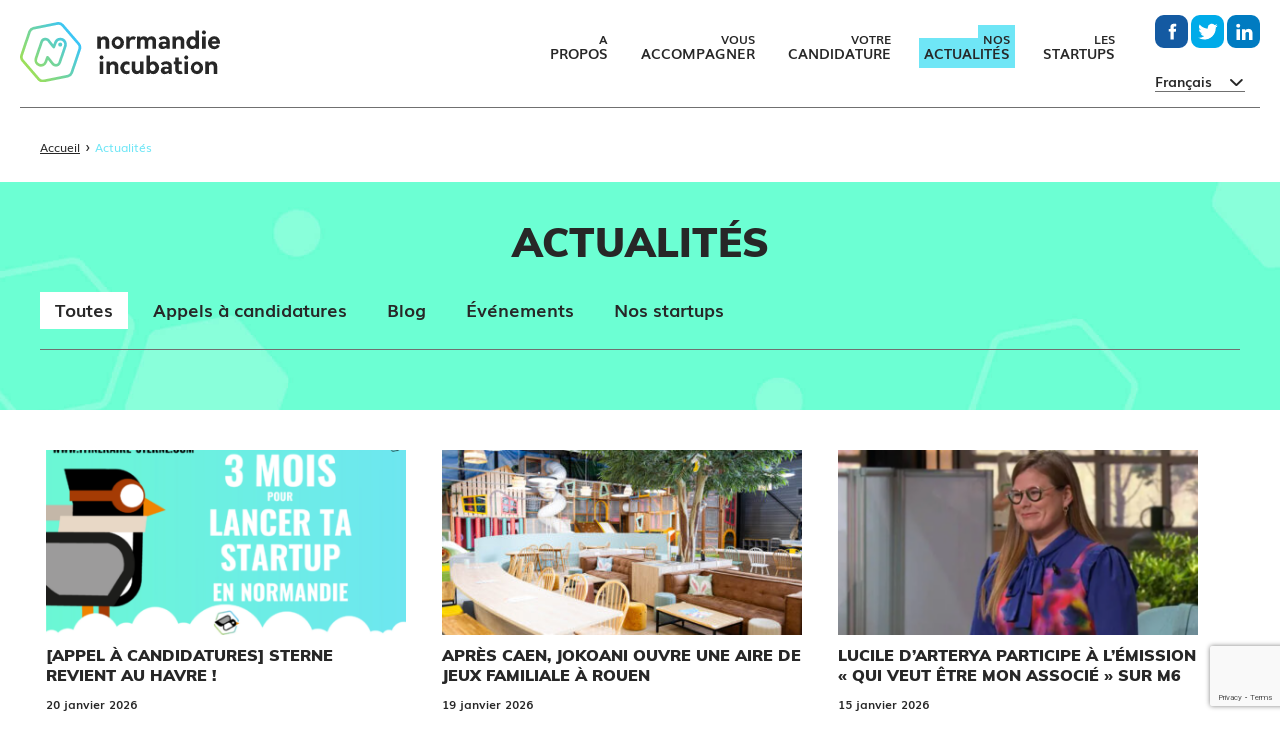

--- FILE ---
content_type: text/html; charset=UTF-8
request_url: https://www.normandie-incubation.com/actualites/
body_size: 10827
content:
<!doctype html>
<html lang="fr-FR" class="no-js">

<head>
<!-- Google Tag Manager -->
<script>(function(w,d,s,l,i){w[l]=w[l]||[];w[l].push({'gtm.start':
new Date().getTime(),event:'gtm.js'});var f=d.getElementsByTagName(s)[0],
j=d.createElement(s),dl=l!='dataLayer'?'&l='+l:'';j.async=true;j.src=
'https://www.googletagmanager.com/gtm.js?id='+i+dl;f.parentNode.insertBefore(j,f);
})(window,document,'script','dataLayer','GTM-WT2GSKJP');</script>
<!-- End Google Tag Manager -->
	<meta charset="utf-8">
	<meta http-equiv="X-UA-Compatible" content="IE=edge">
	<title>Actualités - Normandie Incubation</title>
    <meta name="viewport" content="width=device-width, initial-scale=1.0, maximum-scale=1, minimal-ui">
	<link rel="pingback" href="https://www.normandie-incubation.com/xmlrpc.php">

	<link rel="apple-touch-icon" sizes="57x57"
	      href="https://www.normandie-incubation.com/wp-content/themes/normandie-incubation-v2/favicons/apple-icon-57x57.png">

	<link rel="apple-touch-icon" sizes="60x60"
	      href="https://www.normandie-incubation.com/wp-content/themes/normandie-incubation-v2/favicons/apple-icon-60x60.png">
	<link rel="apple-touch-icon" sizes="72x72"
	      href="https://www.normandie-incubation.com/wp-content/themes/normandie-incubation-v2/favicons/apple-icon-72x72.png">
	<link rel="apple-touch-icon" sizes="76x76"
	      href="https://www.normandie-incubation.com/wp-content/themes/normandie-incubation-v2/favicons/apple-icon-76x76.png">
	<link rel="apple-touch-icon" sizes="114x114"
	      href="https://www.normandie-incubation.com/wp-content/themes/normandie-incubation-v2/favicons/apple-icon-114x114.png">
	<link rel="apple-touch-icon" sizes="120x120"
	      href="https://www.normandie-incubation.com/wp-content/themes/normandie-incubation-v2/favicons/apple-icon-120x120.png">
	<link rel="apple-touch-icon" sizes="144x144"
	      href="https://www.normandie-incubation.com/wp-content/themes/normandie-incubation-v2/favicons/apple-icon-144x144.png">
	<link rel="apple-touch-icon" sizes="152x152"
	      href="https://www.normandie-incubation.com/wp-content/themes/normandie-incubation-v2/favicons/apple-icon-152x152.png">
	<link rel="apple-touch-icon" sizes="180x180"
	      href="https://www.normandie-incubation.com/wp-content/themes/normandie-incubation-v2/favicons/apple-icon-180x180.png">
	<link rel="icon" type="image/png" sizes="192x192"
	      href="https://www.normandie-incubation.com/wp-content/themes/normandie-incubation-v2/favicons/android-icon-192x192.png">
	<link rel="icon" type="image/png" sizes="32x32"
	      href="https://www.normandie-incubation.com/wp-content/themes/normandie-incubation-v2/favicons/favicon-32x32.png">
	<link rel="icon" type="image/png" sizes="96x96"
	      href="https://www.normandie-incubation.com/wp-content/themes/normandie-incubation-v2/favicons/favicon-96x96.png">
	<link rel="icon" type="image/png" sizes="16x16"
	      href="https://www.normandie-incubation.com/wp-content/themes/normandie-incubation-v2/favicons/favicon-16x16.png">

    <link rel="shortcut icon" href="/favicon.ico" type="image/x-icon">
    <link rel="icon" href="/favicon.ico" type="image/x-icon">

	<meta name="msapplication-TileColor" content="#ffffff">
	<meta name="msapplication-TileImage" content="/ms-icon-144x144.png">
	<meta name="theme-color" content="#ffffff">

	<meta name='robots' content='index, follow, max-image-preview:large, max-snippet:-1, max-video-preview:-1' />
<link rel="alternate" hreflang="fr-fr" href="https://www.normandie-incubation.com/actualites/" />
<link rel="alternate" hreflang="x-default" href="https://www.normandie-incubation.com/actualites/" />

	<!-- This site is optimized with the Yoast SEO plugin v20.10 - https://yoast.com/wordpress/plugins/seo/ -->
	<link rel="canonical" href="https://www.normandie-incubation.com/actualites/" />
	<meta property="og:locale" content="fr_FR" />
	<meta property="og:type" content="article" />
	<meta property="og:title" content="Actualités - Normandie Incubation" />
	<meta property="og:url" content="https://www.normandie-incubation.com/actualites/" />
	<meta property="og:site_name" content="Normandie Incubation" />
	<meta property="article:publisher" content="https://www.facebook.com/normandieincub/" />
	<meta property="article:modified_time" content="2020-08-07T09:41:49+00:00" />
	<meta name="twitter:card" content="summary_large_image" />
	<meta name="twitter:site" content="@normandieincub" />
	<script type="application/ld+json" class="yoast-schema-graph">{"@context":"https://schema.org","@graph":[{"@type":"WebPage","@id":"https://www.normandie-incubation.com/actualites/","url":"https://www.normandie-incubation.com/actualites/","name":"Actualités - Normandie Incubation","isPartOf":{"@id":"https://www.normandie-incubation.com/#website"},"datePublished":"2017-10-27T11:51:53+00:00","dateModified":"2020-08-07T09:41:49+00:00","breadcrumb":{"@id":"https://www.normandie-incubation.com/actualites/#breadcrumb"},"inLanguage":"fr-FR","potentialAction":[{"@type":"ReadAction","target":["https://www.normandie-incubation.com/actualites/"]}]},{"@type":"BreadcrumbList","@id":"https://www.normandie-incubation.com/actualites/#breadcrumb","itemListElement":[{"@type":"ListItem","position":1,"name":"Accueil","item":"https://www.normandie-incubation.com/"},{"@type":"ListItem","position":2,"name":"Actualités"}]},{"@type":"WebSite","@id":"https://www.normandie-incubation.com/#website","url":"https://www.normandie-incubation.com/","name":"Normandie Incubation","description":"Incubateur d&#039;entreprises innovantes en Normandie","potentialAction":[{"@type":"SearchAction","target":{"@type":"EntryPoint","urlTemplate":"https://www.normandie-incubation.com/?s={search_term_string}"},"query-input":"required name=search_term_string"}],"inLanguage":"fr-FR"}]}</script>
	<!-- / Yoast SEO plugin. -->


		<!-- This site uses the Google Analytics by ExactMetrics plugin v7.17 - Using Analytics tracking - https://www.exactmetrics.com/ -->
							<script src="//www.googletagmanager.com/gtag/js?id=G-B8LPR1XEKL"  data-cfasync="false" data-wpfc-render="false" type="text/javascript" async></script>
			<script data-cfasync="false" data-wpfc-render="false" type="text/javascript">
				var em_version = '7.17';
				var em_track_user = true;
				var em_no_track_reason = '';
				
								var disableStrs = [
										'ga-disable-G-B8LPR1XEKL',
									];

				/* Function to detect opted out users */
				function __gtagTrackerIsOptedOut() {
					for (var index = 0; index < disableStrs.length; index++) {
						if (document.cookie.indexOf(disableStrs[index] + '=true') > -1) {
							return true;
						}
					}

					return false;
				}

				/* Disable tracking if the opt-out cookie exists. */
				if (__gtagTrackerIsOptedOut()) {
					for (var index = 0; index < disableStrs.length; index++) {
						window[disableStrs[index]] = true;
					}
				}

				/* Opt-out function */
				function __gtagTrackerOptout() {
					for (var index = 0; index < disableStrs.length; index++) {
						document.cookie = disableStrs[index] + '=true; expires=Thu, 31 Dec 2099 23:59:59 UTC; path=/';
						window[disableStrs[index]] = true;
					}
				}

				if ('undefined' === typeof gaOptout) {
					function gaOptout() {
						__gtagTrackerOptout();
					}
				}
								window.dataLayer = window.dataLayer || [];

				window.ExactMetricsDualTracker = {
					helpers: {},
					trackers: {},
				};
				if (em_track_user) {
					function __gtagDataLayer() {
						dataLayer.push(arguments);
					}

					function __gtagTracker(type, name, parameters) {
						if (!parameters) {
							parameters = {};
						}

						if (parameters.send_to) {
							__gtagDataLayer.apply(null, arguments);
							return;
						}

						if (type === 'event') {
														parameters.send_to = exactmetrics_frontend.v4_id;
							var hookName = name;
							if (typeof parameters['event_category'] !== 'undefined') {
								hookName = parameters['event_category'] + ':' + name;
							}

							if (typeof ExactMetricsDualTracker.trackers[hookName] !== 'undefined') {
								ExactMetricsDualTracker.trackers[hookName](parameters);
							} else {
								__gtagDataLayer('event', name, parameters);
							}
							
						} else {
							__gtagDataLayer.apply(null, arguments);
						}
					}

					__gtagTracker('js', new Date());
					__gtagTracker('set', {
						'developer_id.dNDMyYj': true,
											});
										__gtagTracker('config', 'G-B8LPR1XEKL', {"forceSSL":"true"} );
															window.gtag = __gtagTracker;										(function () {
						/* https://developers.google.com/analytics/devguides/collection/analyticsjs/ */
						/* ga and __gaTracker compatibility shim. */
						var noopfn = function () {
							return null;
						};
						var newtracker = function () {
							return new Tracker();
						};
						var Tracker = function () {
							return null;
						};
						var p = Tracker.prototype;
						p.get = noopfn;
						p.set = noopfn;
						p.send = function () {
							var args = Array.prototype.slice.call(arguments);
							args.unshift('send');
							__gaTracker.apply(null, args);
						};
						var __gaTracker = function () {
							var len = arguments.length;
							if (len === 0) {
								return;
							}
							var f = arguments[len - 1];
							if (typeof f !== 'object' || f === null || typeof f.hitCallback !== 'function') {
								if ('send' === arguments[0]) {
									var hitConverted, hitObject = false, action;
									if ('event' === arguments[1]) {
										if ('undefined' !== typeof arguments[3]) {
											hitObject = {
												'eventAction': arguments[3],
												'eventCategory': arguments[2],
												'eventLabel': arguments[4],
												'value': arguments[5] ? arguments[5] : 1,
											}
										}
									}
									if ('pageview' === arguments[1]) {
										if ('undefined' !== typeof arguments[2]) {
											hitObject = {
												'eventAction': 'page_view',
												'page_path': arguments[2],
											}
										}
									}
									if (typeof arguments[2] === 'object') {
										hitObject = arguments[2];
									}
									if (typeof arguments[5] === 'object') {
										Object.assign(hitObject, arguments[5]);
									}
									if ('undefined' !== typeof arguments[1].hitType) {
										hitObject = arguments[1];
										if ('pageview' === hitObject.hitType) {
											hitObject.eventAction = 'page_view';
										}
									}
									if (hitObject) {
										action = 'timing' === arguments[1].hitType ? 'timing_complete' : hitObject.eventAction;
										hitConverted = mapArgs(hitObject);
										__gtagTracker('event', action, hitConverted);
									}
								}
								return;
							}

							function mapArgs(args) {
								var arg, hit = {};
								var gaMap = {
									'eventCategory': 'event_category',
									'eventAction': 'event_action',
									'eventLabel': 'event_label',
									'eventValue': 'event_value',
									'nonInteraction': 'non_interaction',
									'timingCategory': 'event_category',
									'timingVar': 'name',
									'timingValue': 'value',
									'timingLabel': 'event_label',
									'page': 'page_path',
									'location': 'page_location',
									'title': 'page_title',
								};
								for (arg in args) {
																		if (!(!args.hasOwnProperty(arg) || !gaMap.hasOwnProperty(arg))) {
										hit[gaMap[arg]] = args[arg];
									} else {
										hit[arg] = args[arg];
									}
								}
								return hit;
							}

							try {
								f.hitCallback();
							} catch (ex) {
							}
						};
						__gaTracker.create = newtracker;
						__gaTracker.getByName = newtracker;
						__gaTracker.getAll = function () {
							return [];
						};
						__gaTracker.remove = noopfn;
						__gaTracker.loaded = true;
						window['__gaTracker'] = __gaTracker;
					})();
									} else {
										console.log("");
					(function () {
						function __gtagTracker() {
							return null;
						}

						window['__gtagTracker'] = __gtagTracker;
						window['gtag'] = __gtagTracker;
					})();
									}
			</script>
				<!-- / Google Analytics by ExactMetrics -->
		<script type="text/javascript">
window._wpemojiSettings = {"baseUrl":"https:\/\/s.w.org\/images\/core\/emoji\/14.0.0\/72x72\/","ext":".png","svgUrl":"https:\/\/s.w.org\/images\/core\/emoji\/14.0.0\/svg\/","svgExt":".svg","source":{"concatemoji":"https:\/\/www.normandie-incubation.com\/wp-includes\/js\/wp-emoji-release.min.js?ver=0ea9ed2e9d1deac508f5265ca84007bf"}};
/*! This file is auto-generated */
!function(e,a,t){var n,r,o,i=a.createElement("canvas"),p=i.getContext&&i.getContext("2d");function s(e,t){p.clearRect(0,0,i.width,i.height),p.fillText(e,0,0);e=i.toDataURL();return p.clearRect(0,0,i.width,i.height),p.fillText(t,0,0),e===i.toDataURL()}function c(e){var t=a.createElement("script");t.src=e,t.defer=t.type="text/javascript",a.getElementsByTagName("head")[0].appendChild(t)}for(o=Array("flag","emoji"),t.supports={everything:!0,everythingExceptFlag:!0},r=0;r<o.length;r++)t.supports[o[r]]=function(e){if(p&&p.fillText)switch(p.textBaseline="top",p.font="600 32px Arial",e){case"flag":return s("\ud83c\udff3\ufe0f\u200d\u26a7\ufe0f","\ud83c\udff3\ufe0f\u200b\u26a7\ufe0f")?!1:!s("\ud83c\uddfa\ud83c\uddf3","\ud83c\uddfa\u200b\ud83c\uddf3")&&!s("\ud83c\udff4\udb40\udc67\udb40\udc62\udb40\udc65\udb40\udc6e\udb40\udc67\udb40\udc7f","\ud83c\udff4\u200b\udb40\udc67\u200b\udb40\udc62\u200b\udb40\udc65\u200b\udb40\udc6e\u200b\udb40\udc67\u200b\udb40\udc7f");case"emoji":return!s("\ud83e\udef1\ud83c\udffb\u200d\ud83e\udef2\ud83c\udfff","\ud83e\udef1\ud83c\udffb\u200b\ud83e\udef2\ud83c\udfff")}return!1}(o[r]),t.supports.everything=t.supports.everything&&t.supports[o[r]],"flag"!==o[r]&&(t.supports.everythingExceptFlag=t.supports.everythingExceptFlag&&t.supports[o[r]]);t.supports.everythingExceptFlag=t.supports.everythingExceptFlag&&!t.supports.flag,t.DOMReady=!1,t.readyCallback=function(){t.DOMReady=!0},t.supports.everything||(n=function(){t.readyCallback()},a.addEventListener?(a.addEventListener("DOMContentLoaded",n,!1),e.addEventListener("load",n,!1)):(e.attachEvent("onload",n),a.attachEvent("onreadystatechange",function(){"complete"===a.readyState&&t.readyCallback()})),(e=t.source||{}).concatemoji?c(e.concatemoji):e.wpemoji&&e.twemoji&&(c(e.twemoji),c(e.wpemoji)))}(window,document,window._wpemojiSettings);
</script>
<style type="text/css">
img.wp-smiley,
img.emoji {
	display: inline !important;
	border: none !important;
	box-shadow: none !important;
	height: 1em !important;
	width: 1em !important;
	margin: 0 0.07em !important;
	vertical-align: -0.1em !important;
	background: none !important;
	padding: 0 !important;
}
</style>
	<link rel='stylesheet' id='wp-block-library-css' href='https://www.normandie-incubation.com/wp-includes/css/dist/block-library/style.min.css?ver=0ea9ed2e9d1deac508f5265ca84007bf' type='text/css' media='all' />
<style id='safe-svg-svg-icon-style-inline-css' type='text/css'>
.safe-svg-cover .safe-svg-inside{display:inline-block;max-width:100%}.safe-svg-cover svg{height:100%;max-height:100%;max-width:100%;width:100%}

</style>
<link rel='stylesheet' id='classic-theme-styles-css' href='https://www.normandie-incubation.com/wp-includes/css/classic-themes.min.css?ver=0ea9ed2e9d1deac508f5265ca84007bf' type='text/css' media='all' />
<style id='global-styles-inline-css' type='text/css'>
body{--wp--preset--color--black: #000000;--wp--preset--color--cyan-bluish-gray: #abb8c3;--wp--preset--color--white: #ffffff;--wp--preset--color--pale-pink: #f78da7;--wp--preset--color--vivid-red: #cf2e2e;--wp--preset--color--luminous-vivid-orange: #ff6900;--wp--preset--color--luminous-vivid-amber: #fcb900;--wp--preset--color--light-green-cyan: #7bdcb5;--wp--preset--color--vivid-green-cyan: #00d084;--wp--preset--color--pale-cyan-blue: #8ed1fc;--wp--preset--color--vivid-cyan-blue: #0693e3;--wp--preset--color--vivid-purple: #9b51e0;--wp--preset--gradient--vivid-cyan-blue-to-vivid-purple: linear-gradient(135deg,rgba(6,147,227,1) 0%,rgb(155,81,224) 100%);--wp--preset--gradient--light-green-cyan-to-vivid-green-cyan: linear-gradient(135deg,rgb(122,220,180) 0%,rgb(0,208,130) 100%);--wp--preset--gradient--luminous-vivid-amber-to-luminous-vivid-orange: linear-gradient(135deg,rgba(252,185,0,1) 0%,rgba(255,105,0,1) 100%);--wp--preset--gradient--luminous-vivid-orange-to-vivid-red: linear-gradient(135deg,rgba(255,105,0,1) 0%,rgb(207,46,46) 100%);--wp--preset--gradient--very-light-gray-to-cyan-bluish-gray: linear-gradient(135deg,rgb(238,238,238) 0%,rgb(169,184,195) 100%);--wp--preset--gradient--cool-to-warm-spectrum: linear-gradient(135deg,rgb(74,234,220) 0%,rgb(151,120,209) 20%,rgb(207,42,186) 40%,rgb(238,44,130) 60%,rgb(251,105,98) 80%,rgb(254,248,76) 100%);--wp--preset--gradient--blush-light-purple: linear-gradient(135deg,rgb(255,206,236) 0%,rgb(152,150,240) 100%);--wp--preset--gradient--blush-bordeaux: linear-gradient(135deg,rgb(254,205,165) 0%,rgb(254,45,45) 50%,rgb(107,0,62) 100%);--wp--preset--gradient--luminous-dusk: linear-gradient(135deg,rgb(255,203,112) 0%,rgb(199,81,192) 50%,rgb(65,88,208) 100%);--wp--preset--gradient--pale-ocean: linear-gradient(135deg,rgb(255,245,203) 0%,rgb(182,227,212) 50%,rgb(51,167,181) 100%);--wp--preset--gradient--electric-grass: linear-gradient(135deg,rgb(202,248,128) 0%,rgb(113,206,126) 100%);--wp--preset--gradient--midnight: linear-gradient(135deg,rgb(2,3,129) 0%,rgb(40,116,252) 100%);--wp--preset--duotone--dark-grayscale: url('#wp-duotone-dark-grayscale');--wp--preset--duotone--grayscale: url('#wp-duotone-grayscale');--wp--preset--duotone--purple-yellow: url('#wp-duotone-purple-yellow');--wp--preset--duotone--blue-red: url('#wp-duotone-blue-red');--wp--preset--duotone--midnight: url('#wp-duotone-midnight');--wp--preset--duotone--magenta-yellow: url('#wp-duotone-magenta-yellow');--wp--preset--duotone--purple-green: url('#wp-duotone-purple-green');--wp--preset--duotone--blue-orange: url('#wp-duotone-blue-orange');--wp--preset--font-size--small: 13px;--wp--preset--font-size--medium: 20px;--wp--preset--font-size--large: 36px;--wp--preset--font-size--x-large: 42px;--wp--preset--spacing--20: 0.44rem;--wp--preset--spacing--30: 0.67rem;--wp--preset--spacing--40: 1rem;--wp--preset--spacing--50: 1.5rem;--wp--preset--spacing--60: 2.25rem;--wp--preset--spacing--70: 3.38rem;--wp--preset--spacing--80: 5.06rem;--wp--preset--shadow--natural: 6px 6px 9px rgba(0, 0, 0, 0.2);--wp--preset--shadow--deep: 12px 12px 50px rgba(0, 0, 0, 0.4);--wp--preset--shadow--sharp: 6px 6px 0px rgba(0, 0, 0, 0.2);--wp--preset--shadow--outlined: 6px 6px 0px -3px rgba(255, 255, 255, 1), 6px 6px rgba(0, 0, 0, 1);--wp--preset--shadow--crisp: 6px 6px 0px rgba(0, 0, 0, 1);}:where(.is-layout-flex){gap: 0.5em;}body .is-layout-flow > .alignleft{float: left;margin-inline-start: 0;margin-inline-end: 2em;}body .is-layout-flow > .alignright{float: right;margin-inline-start: 2em;margin-inline-end: 0;}body .is-layout-flow > .aligncenter{margin-left: auto !important;margin-right: auto !important;}body .is-layout-constrained > .alignleft{float: left;margin-inline-start: 0;margin-inline-end: 2em;}body .is-layout-constrained > .alignright{float: right;margin-inline-start: 2em;margin-inline-end: 0;}body .is-layout-constrained > .aligncenter{margin-left: auto !important;margin-right: auto !important;}body .is-layout-constrained > :where(:not(.alignleft):not(.alignright):not(.alignfull)){max-width: var(--wp--style--global--content-size);margin-left: auto !important;margin-right: auto !important;}body .is-layout-constrained > .alignwide{max-width: var(--wp--style--global--wide-size);}body .is-layout-flex{display: flex;}body .is-layout-flex{flex-wrap: wrap;align-items: center;}body .is-layout-flex > *{margin: 0;}:where(.wp-block-columns.is-layout-flex){gap: 2em;}.has-black-color{color: var(--wp--preset--color--black) !important;}.has-cyan-bluish-gray-color{color: var(--wp--preset--color--cyan-bluish-gray) !important;}.has-white-color{color: var(--wp--preset--color--white) !important;}.has-pale-pink-color{color: var(--wp--preset--color--pale-pink) !important;}.has-vivid-red-color{color: var(--wp--preset--color--vivid-red) !important;}.has-luminous-vivid-orange-color{color: var(--wp--preset--color--luminous-vivid-orange) !important;}.has-luminous-vivid-amber-color{color: var(--wp--preset--color--luminous-vivid-amber) !important;}.has-light-green-cyan-color{color: var(--wp--preset--color--light-green-cyan) !important;}.has-vivid-green-cyan-color{color: var(--wp--preset--color--vivid-green-cyan) !important;}.has-pale-cyan-blue-color{color: var(--wp--preset--color--pale-cyan-blue) !important;}.has-vivid-cyan-blue-color{color: var(--wp--preset--color--vivid-cyan-blue) !important;}.has-vivid-purple-color{color: var(--wp--preset--color--vivid-purple) !important;}.has-black-background-color{background-color: var(--wp--preset--color--black) !important;}.has-cyan-bluish-gray-background-color{background-color: var(--wp--preset--color--cyan-bluish-gray) !important;}.has-white-background-color{background-color: var(--wp--preset--color--white) !important;}.has-pale-pink-background-color{background-color: var(--wp--preset--color--pale-pink) !important;}.has-vivid-red-background-color{background-color: var(--wp--preset--color--vivid-red) !important;}.has-luminous-vivid-orange-background-color{background-color: var(--wp--preset--color--luminous-vivid-orange) !important;}.has-luminous-vivid-amber-background-color{background-color: var(--wp--preset--color--luminous-vivid-amber) !important;}.has-light-green-cyan-background-color{background-color: var(--wp--preset--color--light-green-cyan) !important;}.has-vivid-green-cyan-background-color{background-color: var(--wp--preset--color--vivid-green-cyan) !important;}.has-pale-cyan-blue-background-color{background-color: var(--wp--preset--color--pale-cyan-blue) !important;}.has-vivid-cyan-blue-background-color{background-color: var(--wp--preset--color--vivid-cyan-blue) !important;}.has-vivid-purple-background-color{background-color: var(--wp--preset--color--vivid-purple) !important;}.has-black-border-color{border-color: var(--wp--preset--color--black) !important;}.has-cyan-bluish-gray-border-color{border-color: var(--wp--preset--color--cyan-bluish-gray) !important;}.has-white-border-color{border-color: var(--wp--preset--color--white) !important;}.has-pale-pink-border-color{border-color: var(--wp--preset--color--pale-pink) !important;}.has-vivid-red-border-color{border-color: var(--wp--preset--color--vivid-red) !important;}.has-luminous-vivid-orange-border-color{border-color: var(--wp--preset--color--luminous-vivid-orange) !important;}.has-luminous-vivid-amber-border-color{border-color: var(--wp--preset--color--luminous-vivid-amber) !important;}.has-light-green-cyan-border-color{border-color: var(--wp--preset--color--light-green-cyan) !important;}.has-vivid-green-cyan-border-color{border-color: var(--wp--preset--color--vivid-green-cyan) !important;}.has-pale-cyan-blue-border-color{border-color: var(--wp--preset--color--pale-cyan-blue) !important;}.has-vivid-cyan-blue-border-color{border-color: var(--wp--preset--color--vivid-cyan-blue) !important;}.has-vivid-purple-border-color{border-color: var(--wp--preset--color--vivid-purple) !important;}.has-vivid-cyan-blue-to-vivid-purple-gradient-background{background: var(--wp--preset--gradient--vivid-cyan-blue-to-vivid-purple) !important;}.has-light-green-cyan-to-vivid-green-cyan-gradient-background{background: var(--wp--preset--gradient--light-green-cyan-to-vivid-green-cyan) !important;}.has-luminous-vivid-amber-to-luminous-vivid-orange-gradient-background{background: var(--wp--preset--gradient--luminous-vivid-amber-to-luminous-vivid-orange) !important;}.has-luminous-vivid-orange-to-vivid-red-gradient-background{background: var(--wp--preset--gradient--luminous-vivid-orange-to-vivid-red) !important;}.has-very-light-gray-to-cyan-bluish-gray-gradient-background{background: var(--wp--preset--gradient--very-light-gray-to-cyan-bluish-gray) !important;}.has-cool-to-warm-spectrum-gradient-background{background: var(--wp--preset--gradient--cool-to-warm-spectrum) !important;}.has-blush-light-purple-gradient-background{background: var(--wp--preset--gradient--blush-light-purple) !important;}.has-blush-bordeaux-gradient-background{background: var(--wp--preset--gradient--blush-bordeaux) !important;}.has-luminous-dusk-gradient-background{background: var(--wp--preset--gradient--luminous-dusk) !important;}.has-pale-ocean-gradient-background{background: var(--wp--preset--gradient--pale-ocean) !important;}.has-electric-grass-gradient-background{background: var(--wp--preset--gradient--electric-grass) !important;}.has-midnight-gradient-background{background: var(--wp--preset--gradient--midnight) !important;}.has-small-font-size{font-size: var(--wp--preset--font-size--small) !important;}.has-medium-font-size{font-size: var(--wp--preset--font-size--medium) !important;}.has-large-font-size{font-size: var(--wp--preset--font-size--large) !important;}.has-x-large-font-size{font-size: var(--wp--preset--font-size--x-large) !important;}
.wp-block-navigation a:where(:not(.wp-element-button)){color: inherit;}
:where(.wp-block-columns.is-layout-flex){gap: 2em;}
.wp-block-pullquote{font-size: 1.5em;line-height: 1.6;}
</style>
<link rel='stylesheet' id='wpml-blocks-css' href='https://www.normandie-incubation.com/wp-content/plugins/sitepress-multilingual-cms/dist/css/blocks/styles.css?ver=4.6.4' type='text/css' media='all' />
<link rel='stylesheet' id='contact-form-7-css' href='https://www.normandie-incubation.com/wp-content/plugins/contact-form-7/includes/css/styles.css?ver=5.7.7' type='text/css' media='all' />
<link rel='stylesheet' id='cf7msm_styles-css' href='https://www.normandie-incubation.com/wp-content/plugins/contact-form-7-multi-step-module/resources/cf7msm.css?ver=4.3' type='text/css' media='all' />
<link rel='stylesheet' id='wp-pagenavi-css' href='https://www.normandie-incubation.com/wp-content/plugins/wp-pagenavi/pagenavi-css.css?ver=2.70' type='text/css' media='all' />
<link rel='stylesheet' id='theme_css-css' href='https://www.normandie-incubation.com/wp-content/themes/normandie-incubation-v2/assets/css/main.css?ver=2.0.1' type='text/css' media='all' />
<link rel='stylesheet' id='cf7cf-style-css' href='https://www.normandie-incubation.com/wp-content/plugins/cf7-conditional-fields/style.css?ver=2.3.9' type='text/css' media='all' />
<script type='text/javascript' src='https://www.normandie-incubation.com/wp-includes/js/jquery/jquery.min.js?ver=3.6.4' id='jquery-core-js'></script>
<script type='text/javascript' src='https://www.normandie-incubation.com/wp-includes/js/jquery/jquery-migrate.min.js?ver=3.4.0' id='jquery-migrate-js'></script>
<script type='text/javascript' id='wpml-cookie-js-extra'>
/* <![CDATA[ */
var wpml_cookies = {"wp-wpml_current_language":{"value":"fr","expires":1,"path":"\/"}};
var wpml_cookies = {"wp-wpml_current_language":{"value":"fr","expires":1,"path":"\/"}};
/* ]]> */
</script>
<script type='text/javascript' src='https://www.normandie-incubation.com/wp-content/plugins/sitepress-multilingual-cms/res/js/cookies/language-cookie.js?ver=4.6.4' id='wpml-cookie-js'></script>
<script type='text/javascript' src='https://www.normandie-incubation.com/wp-content/plugins/svg-support/vendor/DOMPurify/DOMPurify.min.js?ver=1.0.1' id='bodhi-dompurify-library-js'></script>
<script type='text/javascript' src='https://www.normandie-incubation.com/wp-content/plugins/google-analytics-dashboard-for-wp/assets/js/frontend-gtag.min.js?ver=7.17' id='exactmetrics-frontend-script-js'></script>
<script data-cfasync="false" data-wpfc-render="false" type="text/javascript" id='exactmetrics-frontend-script-js-extra'>/* <![CDATA[ */
var exactmetrics_frontend = {"js_events_tracking":"true","download_extensions":"zip,mp3,mpeg,pdf,docx,pptx,xlsx,rar","inbound_paths":"[{\"path\":\"\\\/go\\\/\",\"label\":\"affiliate\"},{\"path\":\"\\\/recommend\\\/\",\"label\":\"affiliate\"}]","home_url":"https:\/\/www.normandie-incubation.com","hash_tracking":"false","v4_id":"G-B8LPR1XEKL"};/* ]]> */
</script>
<script type='text/javascript' src='https://www.normandie-incubation.com/wp-content/plugins/svg-support/js/min/svgs-inline-min.js?ver=1.0.1' id='bodhi_svg_inline-js'></script>
<script type='text/javascript' id='bodhi_svg_inline-js-after'>
cssTarget="img.style-svg";ForceInlineSVGActive="false";frontSanitizationEnabled="on";
</script>
<script type='text/javascript' src='https://www.normandie-incubation.com/wp-content/themes/normandie-incubation-v2/assets/js/app.js' id='theme_js-js'></script>
<link rel="https://api.w.org/" href="https://www.normandie-incubation.com/wp-json/" /><link rel="alternate" type="application/json" href="https://www.normandie-incubation.com/wp-json/wp/v2/pages/10" /><link rel='shortlink' href='https://www.normandie-incubation.com/?p=10' />
<link rel="alternate" type="application/json+oembed" href="https://www.normandie-incubation.com/wp-json/oembed/1.0/embed?url=https%3A%2F%2Fwww.normandie-incubation.com%2Factualites%2F" />
<link rel="alternate" type="text/xml+oembed" href="https://www.normandie-incubation.com/wp-json/oembed/1.0/embed?url=https%3A%2F%2Fwww.normandie-incubation.com%2Factualites%2F&#038;format=xml" />
<meta name="generator" content="WPML ver:4.6.4 stt:1,4;" />
<link rel="icon" href="https://www.normandie-incubation.com/wp-content/uploads/2020/11/cropped-Gimmick_NormandieIncubation2020-32x32.png" sizes="32x32" />
<link rel="icon" href="https://www.normandie-incubation.com/wp-content/uploads/2020/11/cropped-Gimmick_NormandieIncubation2020-192x192.png" sizes="192x192" />
<link rel="apple-touch-icon" href="https://www.normandie-incubation.com/wp-content/uploads/2020/11/cropped-Gimmick_NormandieIncubation2020-180x180.png" />
<meta name="msapplication-TileImage" content="https://www.normandie-incubation.com/wp-content/uploads/2020/11/cropped-Gimmick_NormandieIncubation2020-270x270.png" />
</head>

<body class="page-template page-template-page-templates page-template-tpl-actualites page-template-page-templatestpl-actualites-php page page-id-10">
	<!-- Google Tag Manager (noscript) -->
<noscript><iframe src="https://www.googletagmanager.com/ns.html?id=GTM-WT2GSKJP"
height="0" width="0" style="display:none;visibility:hidden"></iframe></noscript>
<!-- End Google Tag Manager (noscript) -->

<header class="header-block ">

	<div class="inner">
		<a class="logo" title="Incubateur d&#039;entreprises innovantes en Normandie" href="https://www.normandie-incubation.com">
			<img src="https://www.normandie-incubation.com/wp-content/themes/normandie-incubation-v2/assets/images/logo-normandie-incubation.svg" alt="Normandie Incubation"/>
		</a>
		<a class="logo-small" title="Incubateur d&#039;entreprises innovantes en Normandie" href="https://www.normandie-incubation.com">
			<img src="https://www.normandie-incubation.com/wp-content/themes/normandie-incubation-v2/assets/images/logo-normandie-incubation-small.svg" alt="Normandie Incubation"/>
		</a>

		<div class="menus">
			<nav class="header-menu">
				<ul id="menu-menu-principal" class="nav navbar-nav"><li id="menu-item-7074" class="menu-item menu-item-type-post_type menu-item-object-page"><a href="https://www.normandie-incubation.com/a-propos/"><span class='small'>A</span><span class='big'>propos</span></a></li>
<li id="menu-item-7326" class="menu-item menu-item-type-post_type menu-item-object-offre"><a href="https://www.normandie-incubation.com/offre/incubation/"><span class='small'>Vous</span><span class='big'>accompagner</span></a></li>
<li id="menu-item-7269" class="menu-item menu-item-type-post_type menu-item-object-page"><a href="https://www.normandie-incubation.com/votre-candidature/"><span class='small'>Votre</span><span class='big'>candidature</span></a></li>
<li id="menu-item-11" class="menu-item menu-item-type-post_type menu-item-object-page current-menu-item page_item page-item-10 current_page_item"><a href="https://www.normandie-incubation.com/actualites/"><span class='small'>Nos</span><span class='big'>Actualités</span></a></li>
<li id="menu-item-15" class="menu-item menu-item-type-post_type menu-item-object-page"><a href="https://www.normandie-incubation.com/nos-startups/"><span class='small'>Les</span><span class='big'>startups</span></a></li>
</ul>			</nav>
			<div class="header-right-side">
				<div class="header-rs">
					<a href="https://www.facebook.com/normandieincub/" target="_blank" class="link">
						<img src="https://www.normandie-incubation.com/wp-content/themes/normandie-incubation-v2/assets/images/logo-facebook.svg" alt="Facebook"/>
					</a>
					<a href="https://twitter.com/normandieincub" target="_blank" class="link">
						<img src="https://www.normandie-incubation.com/wp-content/themes/normandie-incubation-v2/assets/images/logo-twitter.svg" alt="Twitter"/>
					</a>
					<a href="https://www.linkedin.com/company/normandieincub/" target="_blank" class="link">
						<img src="https://www.normandie-incubation.com/wp-content/themes/normandie-incubation-v2/assets/images/logo-linkedin.svg" alt="Twitter"/>
					</a>
				</div>
									<div class="header-lang">
						<div class="current"><span class="lang -current">Français</span><span class="icon icon-arrow-bottom"></span></div><ul class="dropdown"><li><a href="https://www.normandie-incubation.com/en/"><span class="lang">English</span></a></li></ul>					</div>
                    			</div>
		</div>


		<button type="button" class="header-burger icon-burger" data-toggle="collapse" data-target=".navbar-responsive-collapse"></button>
	</div>
</header>

<main>
	<p class="breadcrumbs-block"><span><span><a href="https://www.normandie-incubation.com/">Accueil</a></span> › <span class="breadcrumb_last" aria-current="page">Actualités</span></span></p>

<div class="page-posts-filter">
    <div class="content">
        <h1 class="title">Actualités</h1>

        <form action="https://www.normandie-incubation.com/actualites/" method="get" class="form">

            <div class="page-posts-filter-line -full-line">
                <ul class="list">
                    <li class="item active">
                        <a href="https://www.normandie-incubation.com/actualites/" class="link">
                            Toutes<!-- TODO TRADUCTION -->
                        </a>
                    </li>

                                            <li class="item ">
                            <a href="https://www.normandie-incubation.com/actualites/?cat=appels-a-candidatures" class="link">
                                Appels à candidatures                            </a>
                        </li>
                                            <li class="item ">
                            <a href="https://www.normandie-incubation.com/actualites/?cat=blog" class="link">
                                Blog                            </a>
                        </li>
                                            <li class="item ">
                            <a href="https://www.normandie-incubation.com/actualites/?cat=evenements" class="link">
                                Événements                            </a>
                        </li>
                                            <li class="item ">
                            <a href="https://www.normandie-incubation.com/actualites/?cat=nos-startups" class="link">
                                Nos startups                            </a>
                        </li>
                                    </ul>
            </div>
        </form>
    </div>
</div>


<section class="page-posts-list">
    <div class="content">
                            <!-- start list -->
            <div class="list">
	            		                                <!-- start news-card -->
		            <a href="https://www.normandie-incubation.com/appel-a-candidatures-sterne-revient-au-havre/" class="news-card">
                        <figure class="illustration">
                            <img alt="" src="https://www.normandie-incubation.com/wp-content/uploads/2025/06/STERNE_visuel_1-390x200.png"
                                 class="picture"/>
                        </figure>

                        <h3 class="title">[Appel à Candidatures] STERNE revient au Havre !</h3>

                        <p class="date">
                            20 janvier 2026                        </p>
                    </a>
                    <!-- end news-card -->
	            	            		                                <!-- start news-card -->
		            <a href="https://www.normandie-incubation.com/apres-caen-jokoani-ouvre-une-aire-de-jeux-familiale-a-rouen/" class="news-card">
                        <figure class="illustration">
                            <img alt="" src="https://www.normandie-incubation.com/wp-content/uploads/2026/01/Shooting_Jokoani-018-390x200.jpg"
                                 class="picture"/>
                        </figure>

                        <h3 class="title">Après Caen, Jokoani ouvre une aire de jeux familiale à Rouen</h3>

                        <p class="date">
                            19 janvier 2026                        </p>
                    </a>
                    <!-- end news-card -->
	            	            		                                <!-- start news-card -->
		            <a href="https://www.normandie-incubation.com/lucile-derly-directrice-de-la-start-up-normande-arterya-participe-a-lemission-qui-veut-etre-mon-associe-sur-m6/" class="news-card">
                        <figure class="illustration">
                            <img alt="" src="https://www.normandie-incubation.com/wp-content/uploads/2026/01/Design-sans-titre-11-390x200.png"
                                 class="picture"/>
                        </figure>

                        <h3 class="title">Lucile d&rsquo;Arterya participe à l’émission « Qui veut être mon associé » sur M6</h3>

                        <p class="date">
                            15 janvier 2026                        </p>
                    </a>
                    <!-- end news-card -->
	            	            		                                <!-- start news-card -->
		            <a href="https://www.normandie-incubation.com/ces-las-vegas-2026-le-francais-rman-sync-en-demo-sur-lia-dans-la-supply-chain/" class="news-card">
                        <figure class="illustration">
                            <img alt="" src="https://www.normandie-incubation.com/wp-content/uploads/2026/01/Design-sans-titre-12-390x200.png"
                                 class="picture"/>
                        </figure>

                        <h3 class="title">CES Las Vegas 2026 : RMAN Sync en démo sur l’IA dans la supply chain</h3>

                        <p class="date">
                            29 décembre 2025                        </p>
                    </a>
                    <!-- end news-card -->
	            	            		                                <!-- start news-card -->
		            <a href="https://www.normandie-incubation.com/fibraterre-reinvente-lisolation-bas-carbone-avec-la-paille-de-ble/" class="news-card">
                        <figure class="illustration">
                            <img alt="" src="https://www.normandie-incubation.com/wp-content/uploads/2025/12/1765277566835-390x200.jpeg"
                                 class="picture"/>
                        </figure>

                        <h3 class="title">Fibraterre réinvente l’isolation bas carbone avec la paille de blé</h3>

                        <p class="date">
                            23 décembre 2025                        </p>
                    </a>
                    <!-- end news-card -->
	            	            		                                <!-- start news-card -->
		            <a href="https://www.normandie-incubation.com/retrospective-2025/" class="news-card">
                        <figure class="illustration">
                            <img alt="" src="https://www.normandie-incubation.com/wp-content/uploads/2025/12/visuelretro2026-390x200.png"
                                 class="picture"/>
                        </figure>

                        <h3 class="title">Rétrospective 2025</h3>

                        <p class="date">
                            11 décembre 2025                        </p>
                    </a>
                    <!-- end news-card -->
	            	            		                                <!-- start news-card -->
		            <a href="https://www.normandie-incubation.com/veragrow-leve-45-millions-deuros/" class="news-card">
                        <figure class="illustration">
                            <img alt="" src="https://www.normandie-incubation.com/wp-content/uploads/2025/12/VEragrow-390x200.jpg"
                                 class="picture"/>
                        </figure>

                        <h3 class="title">Veragrow lève 4,5 millions d’euros</h3>

                        <p class="date">
                            03 décembre 2025                        </p>
                    </a>
                    <!-- end news-card -->
	            	            		                                <!-- start news-card -->
		            <a href="https://www.normandie-incubation.com/innovmeet/" class="news-card">
                        <figure class="illustration">
                            <img alt="" src="https://www.normandie-incubation.com/wp-content/uploads/2025/12/paysage-390x200.png"
                                 class="picture"/>
                        </figure>

                        <h3 class="title">Innov&rsquo;Meet</h3>

                        <p class="date">
                            03 décembre 2025                        </p>
                    </a>
                    <!-- end news-card -->
	            	            		                                <!-- start news-card -->
		            <a href="https://www.normandie-incubation.com/cardiametrics-ouvre-la-2e-tranche-de-sa-levee-de-fonds-seed/" class="news-card">
                        <figure class="illustration">
                            <img alt="" src="https://www.normandie-incubation.com/wp-content/uploads/2025/11/CardiaMetrics_NormandieIncubation-1-390x200.png"
                                 class="picture"/>
                        </figure>

                        <h3 class="title">CardiaMetrics ouvre la 2e tranche de sa levée de fonds SEED</h3>

                        <p class="date">
                            24 novembre 2025                        </p>
                    </a>
                    <!-- end news-card -->
	            	            		                                <!-- start news-card -->
		            <a href="https://www.normandie-incubation.com/parsewaves-laureat-du-grand-prix-dinnovation-domolandes/" class="news-card">
                        <figure class="illustration">
                            <img alt="" src="https://www.normandie-incubation.com/wp-content/uploads/2025/11/photo-390x200.jpg"
                                 class="picture"/>
                        </figure>

                        <h3 class="title">Parsewaves lauréat du Grand Prix d’Innovation Domolandes</h3>

                        <p class="date">
                            21 novembre 2025                        </p>
                    </a>
                    <!-- end news-card -->
	            	            		                                <!-- start news-card -->
		            <a href="https://www.normandie-incubation.com/yba-ai-les-agents-ia-francais-qui-defient-les-geants-mondiaux/" class="news-card">
                        <figure class="illustration">
                            <img alt="" src="https://www.normandie-incubation.com/wp-content/uploads/2025/11/YBA-390x200.png"
                                 class="picture"/>
                        </figure>

                        <h3 class="title">YBA.ai : les agents IA français qui défient les géants mondiaux</h3>

                        <p class="date">
                            21 novembre 2025                        </p>
                    </a>
                    <!-- end news-card -->
	            	            		                                <!-- start news-card -->
		            <a href="https://www.normandie-incubation.com/ton-premier-associe-cest-toi-meme/" class="news-card">
                        <figure class="illustration">
                            <img alt="" src="https://www.normandie-incubation.com/wp-content/uploads/2025/11/Illu_blog-390x200.png"
                                 class="picture"/>
                        </figure>

                        <h3 class="title">Ton premier associé, c’est toi-même !</h3>

                        <p class="date">
                            18 novembre 2025                        </p>
                    </a>
                    <!-- end news-card -->
	            	                        </div>
            <!-- end list -->

            <div class="pager">
                <div class='wp-pagenavi' role='navigation'>
<span class='pages'>Page 1 sur 27</span><span aria-current='page' class='current'>1</span><a class="page larger" title="Page 2" href="https://www.normandie-incubation.com/actualites/page/2/">2</a><a class="page larger" title="Page 3" href="https://www.normandie-incubation.com/actualites/page/3/">3</a><a class="page larger" title="Page 4" href="https://www.normandie-incubation.com/actualites/page/4/">4</a><a class="page larger" title="Page 5" href="https://www.normandie-incubation.com/actualites/page/5/">5</a><a class="page larger" title="Page 6" href="https://www.normandie-incubation.com/actualites/page/6/">6</a><a class="page larger" title="Page 7" href="https://www.normandie-incubation.com/actualites/page/7/">7</a><a class="page larger" title="Page 8" href="https://www.normandie-incubation.com/actualites/page/8/">8</a><span class='extend'>...</span><a class="larger page" title="Page 20" href="https://www.normandie-incubation.com/actualites/page/20/">20</a><span class='extend'>...</span><a class="nextpostslink" rel="next" aria-label="Page suivante" href="https://www.normandie-incubation.com/actualites/page/2/">»</a><a class="last" aria-label="Last Page" href="https://www.normandie-incubation.com/actualites/page/27/">Last »</a>
</div>            </div>

                        </div>
</section>
</main>

<footer class="footer-block">

	<div class="logo icon-logo-small"></div>

	<div class="footer-content">
		<div class="col">
			<h2 class="title">Vous accompagner</h2>
			<div class="menu-menu-vous-accompagner-container"><ul id="menu-menu-vous-accompagner" class="footer-menu-small"><li id="menu-item-7319" class="menu-item menu-item-type-post_type menu-item-object-offre menu-item-7319"><a href="https://www.normandie-incubation.com/offre/pre-incubation/">Pré-incubation</a></li>
<li id="menu-item-7318" class="menu-item menu-item-type-post_type menu-item-object-offre menu-item-7318"><a href="https://www.normandie-incubation.com/offre/incubation/">Incubation</a></li>
<li id="menu-item-7316" class="menu-item menu-item-type-post_type menu-item-object-offre menu-item-7316"><a href="https://www.normandie-incubation.com/offre/deeptech/">Accélérateur NormanDeeptech</a></li>
</ul></div>		</div>
		<div class="col">
			<h2 class="title">Normandie incubation</h2>
			<div class="menu-menu-normandie-incubation-container"><ul id="menu-menu-normandie-incubation" class="footer-menu-small"><li id="menu-item-7321" class="menu-item menu-item-type-post_type menu-item-object-page menu-item-7321"><a href="https://www.normandie-incubation.com/a-propos/">A propos</a></li>
<li id="menu-item-7327" class="menu-item menu-item-type-post_type menu-item-object-page menu-item-7327"><a href="https://www.normandie-incubation.com/partenariats/">Partenariats</a></li>
<li id="menu-item-7320" class="menu-item menu-item-type-post_type menu-item-object-page menu-item-7320"><a href="https://www.normandie-incubation.com/nos-membres/">Nos membres</a></li>
<li id="menu-item-7323" class="menu-item menu-item-type-post_type menu-item-object-page menu-item-7323"><a href="https://www.normandie-incubation.com/espace-presse/">Espace presse</a></li>
</ul></div>		</div>
		<div class="col">
			<div class="menu-menu-footer-container"><ul id="menu-menu-footer" class="footer-menu-big"><li id="menu-item-7312" class="menu-item menu-item-type-post_type menu-item-object-page menu-item-7312"><a href="https://www.normandie-incubation.com/votre-candidature/">Votre candidature</a></li>
<li id="menu-item-7069" class="menu-item menu-item-type-post_type menu-item-object-page current-menu-item page_item page-item-10 current_page_item menu-item-7069"><a href="https://www.normandie-incubation.com/actualites/" aria-current="page">Nos actualités</a></li>
<li id="menu-item-7315" class="menu-item menu-item-type-post_type menu-item-object-page menu-item-7315"><a href="https://www.normandie-incubation.com/nos-startups/">Les startups</a></li>
<li id="menu-item-7314" class="menu-item menu-item-type-post_type menu-item-object-page menu-item-7314"><a href="https://www.normandie-incubation.com/contact/">Contact</a></li>
<li id="menu-item-7313" class="menu-item menu-item-type-post_type menu-item-object-page menu-item-7313"><a href="https://www.normandie-incubation.com/mentions-legales/">Mentions légales</a></li>
<li id="menu-item-7311" class="menu-item menu-item-type-post_type menu-item-object-page menu-item-7311"><a href="https://www.normandie-incubation.com/politique-de-confidentialite/">Politique de confidentialité</a></li>
</ul></div>		</div>
		<div class="col">
			<div class="rs">
				<a href="https://www.facebook.com/normandieincub/" target="_blank" class="link">
					<img src="https://www.normandie-incubation.com/wp-content/themes/normandie-incubation-v2/assets/images/logo-facebook.svg" alt="Facebook"/>
				</a>
				<a href="https://twitter.com/normandieincub" target="_blank" class="link">
					<img src="https://www.normandie-incubation.com/wp-content/themes/normandie-incubation-v2/assets/images/logo-twitter.svg" alt="Twitter"/>
				</a>
				<a href="https://www.linkedin.com/company/normandieincub/" target="_blank" class="link">
					<img src="https://www.normandie-incubation.com/wp-content/themes/normandie-incubation-v2/assets/images/logo-linkedin.svg" alt="Twitter"/>
				</a>
			</div>

		</div>
	</div>
</footer>



<div class="footer-partenaires">
    <div class="logos-wrapper">
        <a href="https://www.normandie.fr/" title="Région Normandie" class="link" target="_blank" >
            <img src="https://www.normandie-incubation.com/wp-content/themes/normandie-incubation-v2/assets/images/logo-region-normandie.svg" class="image -normandie" alt="Logo Région Normandie" />
        </a>
        <a href="https://www.europe-en-normandie.eu" title="Union européenne" class="link" target="_blank" >
            <img src="https://www.normandie-incubation.com/wp-content/themes/normandie-incubation-v2/assets/images/logo-union-europeenne.png" class="image -europe" alt="Logo Union européenne" />
        </a>
        <a href="https://www.enseignementsup-recherche.gouv.fr/" title="Ministère de la recherche, de l’enseignement supérieur et de l’innovation" class="link" target="_blank" >
            <img src="https://www.normandie-incubation.com/wp-content/themes/normandie-incubation-v2/assets/images/logo-ministere-enseignement-superieur.svg" class="image -ministere" alt="Logo Ministère de la recherche, de l’enseignement supérieur et de l’innovation" />
        </a>
    </div>
</div>

<script type='text/javascript' src='https://www.normandie-incubation.com/wp-content/plugins/contact-form-7/includes/swv/js/index.js?ver=5.7.7' id='swv-js'></script>
<script type='text/javascript' id='contact-form-7-js-extra'>
/* <![CDATA[ */
var wpcf7 = {"api":{"root":"https:\/\/www.normandie-incubation.com\/wp-json\/","namespace":"contact-form-7\/v1"}};
/* ]]> */
</script>
<script type='text/javascript' src='https://www.normandie-incubation.com/wp-content/plugins/contact-form-7/includes/js/index.js?ver=5.7.7' id='contact-form-7-js'></script>
<script type='text/javascript' id='cf7msm-js-extra'>
/* <![CDATA[ */
var cf7msm_posted_data = {"_wpcf7cf_hidden_group_fields":"[]","_wpcf7cf_hidden_groups":"[]","_wpcf7cf_visible_groups":"[]"};
/* ]]> */
</script>
<script type='text/javascript' src='https://www.normandie-incubation.com/wp-content/plugins/contact-form-7-multi-step-module/resources/cf7msm.min.js?ver=4.3' id='cf7msm-js'></script>
<script type='text/javascript' id='la_sentinelle_frontend_js-js-extra'>
/* <![CDATA[ */
var la_sentinelle_frontend_script = {"honeypot":"la_sentinelle_090ee502321ac103c812a34b04b59298","honeypot2":"la_sentinelle_e2a83fa0d09893baa61f7668405163ac","timeout":"la_sentinelle_325ef1147b7575e5e5d418fd21a42c94","timeout2":"la_sentinelle_938406314b94a39f8e41207473ab27b9"};
/* ]]> */
</script>
<script type='text/javascript' src='https://www.normandie-incubation.com/wp-content/plugins/la-sentinelle-antispam/spamfilters/js/la-sentinelle-frontend.js?ver=2.4.7' id='la_sentinelle_frontend_js-js'></script>
<script type='text/javascript' id='wpcf7cf-scripts-js-extra'>
/* <![CDATA[ */
var wpcf7cf_global_settings = {"ajaxurl":"https:\/\/www.normandie-incubation.com\/wp-admin\/admin-ajax.php"};
/* ]]> */
</script>
<script type='text/javascript' src='https://www.normandie-incubation.com/wp-content/plugins/cf7-conditional-fields/js/scripts.js?ver=2.3.9' id='wpcf7cf-scripts-js'></script>
<script type='text/javascript' src='https://www.google.com/recaptcha/api.js?render=6LfvBLEUAAAAAFMv_oBbFsSl60rAFXOLrcPRioi2&#038;ver=3.0' id='google-recaptcha-js'></script>
<script type='text/javascript' src='https://www.normandie-incubation.com/wp-includes/js/dist/vendor/wp-polyfill-inert.min.js?ver=3.1.2' id='wp-polyfill-inert-js'></script>
<script type='text/javascript' src='https://www.normandie-incubation.com/wp-includes/js/dist/vendor/regenerator-runtime.min.js?ver=0.13.11' id='regenerator-runtime-js'></script>
<script type='text/javascript' src='https://www.normandie-incubation.com/wp-includes/js/dist/vendor/wp-polyfill.min.js?ver=3.15.0' id='wp-polyfill-js'></script>
<script type='text/javascript' id='wpcf7-recaptcha-js-extra'>
/* <![CDATA[ */
var wpcf7_recaptcha = {"sitekey":"6LfvBLEUAAAAAFMv_oBbFsSl60rAFXOLrcPRioi2","actions":{"homepage":"homepage","contactform":"contactform"}};
/* ]]> */
</script>
<script type='text/javascript' src='https://www.normandie-incubation.com/wp-content/plugins/contact-form-7/modules/recaptcha/index.js?ver=5.7.7' id='wpcf7-recaptcha-js'></script>

</body>

</html>


--- FILE ---
content_type: text/html; charset=utf-8
request_url: https://www.google.com/recaptcha/api2/anchor?ar=1&k=6LfvBLEUAAAAAFMv_oBbFsSl60rAFXOLrcPRioi2&co=aHR0cHM6Ly93d3cubm9ybWFuZGllLWluY3ViYXRpb24uY29tOjQ0Mw..&hl=en&v=PoyoqOPhxBO7pBk68S4YbpHZ&size=invisible&anchor-ms=20000&execute-ms=30000&cb=g4lovb7zy1to
body_size: 48910
content:
<!DOCTYPE HTML><html dir="ltr" lang="en"><head><meta http-equiv="Content-Type" content="text/html; charset=UTF-8">
<meta http-equiv="X-UA-Compatible" content="IE=edge">
<title>reCAPTCHA</title>
<style type="text/css">
/* cyrillic-ext */
@font-face {
  font-family: 'Roboto';
  font-style: normal;
  font-weight: 400;
  font-stretch: 100%;
  src: url(//fonts.gstatic.com/s/roboto/v48/KFO7CnqEu92Fr1ME7kSn66aGLdTylUAMa3GUBHMdazTgWw.woff2) format('woff2');
  unicode-range: U+0460-052F, U+1C80-1C8A, U+20B4, U+2DE0-2DFF, U+A640-A69F, U+FE2E-FE2F;
}
/* cyrillic */
@font-face {
  font-family: 'Roboto';
  font-style: normal;
  font-weight: 400;
  font-stretch: 100%;
  src: url(//fonts.gstatic.com/s/roboto/v48/KFO7CnqEu92Fr1ME7kSn66aGLdTylUAMa3iUBHMdazTgWw.woff2) format('woff2');
  unicode-range: U+0301, U+0400-045F, U+0490-0491, U+04B0-04B1, U+2116;
}
/* greek-ext */
@font-face {
  font-family: 'Roboto';
  font-style: normal;
  font-weight: 400;
  font-stretch: 100%;
  src: url(//fonts.gstatic.com/s/roboto/v48/KFO7CnqEu92Fr1ME7kSn66aGLdTylUAMa3CUBHMdazTgWw.woff2) format('woff2');
  unicode-range: U+1F00-1FFF;
}
/* greek */
@font-face {
  font-family: 'Roboto';
  font-style: normal;
  font-weight: 400;
  font-stretch: 100%;
  src: url(//fonts.gstatic.com/s/roboto/v48/KFO7CnqEu92Fr1ME7kSn66aGLdTylUAMa3-UBHMdazTgWw.woff2) format('woff2');
  unicode-range: U+0370-0377, U+037A-037F, U+0384-038A, U+038C, U+038E-03A1, U+03A3-03FF;
}
/* math */
@font-face {
  font-family: 'Roboto';
  font-style: normal;
  font-weight: 400;
  font-stretch: 100%;
  src: url(//fonts.gstatic.com/s/roboto/v48/KFO7CnqEu92Fr1ME7kSn66aGLdTylUAMawCUBHMdazTgWw.woff2) format('woff2');
  unicode-range: U+0302-0303, U+0305, U+0307-0308, U+0310, U+0312, U+0315, U+031A, U+0326-0327, U+032C, U+032F-0330, U+0332-0333, U+0338, U+033A, U+0346, U+034D, U+0391-03A1, U+03A3-03A9, U+03B1-03C9, U+03D1, U+03D5-03D6, U+03F0-03F1, U+03F4-03F5, U+2016-2017, U+2034-2038, U+203C, U+2040, U+2043, U+2047, U+2050, U+2057, U+205F, U+2070-2071, U+2074-208E, U+2090-209C, U+20D0-20DC, U+20E1, U+20E5-20EF, U+2100-2112, U+2114-2115, U+2117-2121, U+2123-214F, U+2190, U+2192, U+2194-21AE, U+21B0-21E5, U+21F1-21F2, U+21F4-2211, U+2213-2214, U+2216-22FF, U+2308-230B, U+2310, U+2319, U+231C-2321, U+2336-237A, U+237C, U+2395, U+239B-23B7, U+23D0, U+23DC-23E1, U+2474-2475, U+25AF, U+25B3, U+25B7, U+25BD, U+25C1, U+25CA, U+25CC, U+25FB, U+266D-266F, U+27C0-27FF, U+2900-2AFF, U+2B0E-2B11, U+2B30-2B4C, U+2BFE, U+3030, U+FF5B, U+FF5D, U+1D400-1D7FF, U+1EE00-1EEFF;
}
/* symbols */
@font-face {
  font-family: 'Roboto';
  font-style: normal;
  font-weight: 400;
  font-stretch: 100%;
  src: url(//fonts.gstatic.com/s/roboto/v48/KFO7CnqEu92Fr1ME7kSn66aGLdTylUAMaxKUBHMdazTgWw.woff2) format('woff2');
  unicode-range: U+0001-000C, U+000E-001F, U+007F-009F, U+20DD-20E0, U+20E2-20E4, U+2150-218F, U+2190, U+2192, U+2194-2199, U+21AF, U+21E6-21F0, U+21F3, U+2218-2219, U+2299, U+22C4-22C6, U+2300-243F, U+2440-244A, U+2460-24FF, U+25A0-27BF, U+2800-28FF, U+2921-2922, U+2981, U+29BF, U+29EB, U+2B00-2BFF, U+4DC0-4DFF, U+FFF9-FFFB, U+10140-1018E, U+10190-1019C, U+101A0, U+101D0-101FD, U+102E0-102FB, U+10E60-10E7E, U+1D2C0-1D2D3, U+1D2E0-1D37F, U+1F000-1F0FF, U+1F100-1F1AD, U+1F1E6-1F1FF, U+1F30D-1F30F, U+1F315, U+1F31C, U+1F31E, U+1F320-1F32C, U+1F336, U+1F378, U+1F37D, U+1F382, U+1F393-1F39F, U+1F3A7-1F3A8, U+1F3AC-1F3AF, U+1F3C2, U+1F3C4-1F3C6, U+1F3CA-1F3CE, U+1F3D4-1F3E0, U+1F3ED, U+1F3F1-1F3F3, U+1F3F5-1F3F7, U+1F408, U+1F415, U+1F41F, U+1F426, U+1F43F, U+1F441-1F442, U+1F444, U+1F446-1F449, U+1F44C-1F44E, U+1F453, U+1F46A, U+1F47D, U+1F4A3, U+1F4B0, U+1F4B3, U+1F4B9, U+1F4BB, U+1F4BF, U+1F4C8-1F4CB, U+1F4D6, U+1F4DA, U+1F4DF, U+1F4E3-1F4E6, U+1F4EA-1F4ED, U+1F4F7, U+1F4F9-1F4FB, U+1F4FD-1F4FE, U+1F503, U+1F507-1F50B, U+1F50D, U+1F512-1F513, U+1F53E-1F54A, U+1F54F-1F5FA, U+1F610, U+1F650-1F67F, U+1F687, U+1F68D, U+1F691, U+1F694, U+1F698, U+1F6AD, U+1F6B2, U+1F6B9-1F6BA, U+1F6BC, U+1F6C6-1F6CF, U+1F6D3-1F6D7, U+1F6E0-1F6EA, U+1F6F0-1F6F3, U+1F6F7-1F6FC, U+1F700-1F7FF, U+1F800-1F80B, U+1F810-1F847, U+1F850-1F859, U+1F860-1F887, U+1F890-1F8AD, U+1F8B0-1F8BB, U+1F8C0-1F8C1, U+1F900-1F90B, U+1F93B, U+1F946, U+1F984, U+1F996, U+1F9E9, U+1FA00-1FA6F, U+1FA70-1FA7C, U+1FA80-1FA89, U+1FA8F-1FAC6, U+1FACE-1FADC, U+1FADF-1FAE9, U+1FAF0-1FAF8, U+1FB00-1FBFF;
}
/* vietnamese */
@font-face {
  font-family: 'Roboto';
  font-style: normal;
  font-weight: 400;
  font-stretch: 100%;
  src: url(//fonts.gstatic.com/s/roboto/v48/KFO7CnqEu92Fr1ME7kSn66aGLdTylUAMa3OUBHMdazTgWw.woff2) format('woff2');
  unicode-range: U+0102-0103, U+0110-0111, U+0128-0129, U+0168-0169, U+01A0-01A1, U+01AF-01B0, U+0300-0301, U+0303-0304, U+0308-0309, U+0323, U+0329, U+1EA0-1EF9, U+20AB;
}
/* latin-ext */
@font-face {
  font-family: 'Roboto';
  font-style: normal;
  font-weight: 400;
  font-stretch: 100%;
  src: url(//fonts.gstatic.com/s/roboto/v48/KFO7CnqEu92Fr1ME7kSn66aGLdTylUAMa3KUBHMdazTgWw.woff2) format('woff2');
  unicode-range: U+0100-02BA, U+02BD-02C5, U+02C7-02CC, U+02CE-02D7, U+02DD-02FF, U+0304, U+0308, U+0329, U+1D00-1DBF, U+1E00-1E9F, U+1EF2-1EFF, U+2020, U+20A0-20AB, U+20AD-20C0, U+2113, U+2C60-2C7F, U+A720-A7FF;
}
/* latin */
@font-face {
  font-family: 'Roboto';
  font-style: normal;
  font-weight: 400;
  font-stretch: 100%;
  src: url(//fonts.gstatic.com/s/roboto/v48/KFO7CnqEu92Fr1ME7kSn66aGLdTylUAMa3yUBHMdazQ.woff2) format('woff2');
  unicode-range: U+0000-00FF, U+0131, U+0152-0153, U+02BB-02BC, U+02C6, U+02DA, U+02DC, U+0304, U+0308, U+0329, U+2000-206F, U+20AC, U+2122, U+2191, U+2193, U+2212, U+2215, U+FEFF, U+FFFD;
}
/* cyrillic-ext */
@font-face {
  font-family: 'Roboto';
  font-style: normal;
  font-weight: 500;
  font-stretch: 100%;
  src: url(//fonts.gstatic.com/s/roboto/v48/KFO7CnqEu92Fr1ME7kSn66aGLdTylUAMa3GUBHMdazTgWw.woff2) format('woff2');
  unicode-range: U+0460-052F, U+1C80-1C8A, U+20B4, U+2DE0-2DFF, U+A640-A69F, U+FE2E-FE2F;
}
/* cyrillic */
@font-face {
  font-family: 'Roboto';
  font-style: normal;
  font-weight: 500;
  font-stretch: 100%;
  src: url(//fonts.gstatic.com/s/roboto/v48/KFO7CnqEu92Fr1ME7kSn66aGLdTylUAMa3iUBHMdazTgWw.woff2) format('woff2');
  unicode-range: U+0301, U+0400-045F, U+0490-0491, U+04B0-04B1, U+2116;
}
/* greek-ext */
@font-face {
  font-family: 'Roboto';
  font-style: normal;
  font-weight: 500;
  font-stretch: 100%;
  src: url(//fonts.gstatic.com/s/roboto/v48/KFO7CnqEu92Fr1ME7kSn66aGLdTylUAMa3CUBHMdazTgWw.woff2) format('woff2');
  unicode-range: U+1F00-1FFF;
}
/* greek */
@font-face {
  font-family: 'Roboto';
  font-style: normal;
  font-weight: 500;
  font-stretch: 100%;
  src: url(//fonts.gstatic.com/s/roboto/v48/KFO7CnqEu92Fr1ME7kSn66aGLdTylUAMa3-UBHMdazTgWw.woff2) format('woff2');
  unicode-range: U+0370-0377, U+037A-037F, U+0384-038A, U+038C, U+038E-03A1, U+03A3-03FF;
}
/* math */
@font-face {
  font-family: 'Roboto';
  font-style: normal;
  font-weight: 500;
  font-stretch: 100%;
  src: url(//fonts.gstatic.com/s/roboto/v48/KFO7CnqEu92Fr1ME7kSn66aGLdTylUAMawCUBHMdazTgWw.woff2) format('woff2');
  unicode-range: U+0302-0303, U+0305, U+0307-0308, U+0310, U+0312, U+0315, U+031A, U+0326-0327, U+032C, U+032F-0330, U+0332-0333, U+0338, U+033A, U+0346, U+034D, U+0391-03A1, U+03A3-03A9, U+03B1-03C9, U+03D1, U+03D5-03D6, U+03F0-03F1, U+03F4-03F5, U+2016-2017, U+2034-2038, U+203C, U+2040, U+2043, U+2047, U+2050, U+2057, U+205F, U+2070-2071, U+2074-208E, U+2090-209C, U+20D0-20DC, U+20E1, U+20E5-20EF, U+2100-2112, U+2114-2115, U+2117-2121, U+2123-214F, U+2190, U+2192, U+2194-21AE, U+21B0-21E5, U+21F1-21F2, U+21F4-2211, U+2213-2214, U+2216-22FF, U+2308-230B, U+2310, U+2319, U+231C-2321, U+2336-237A, U+237C, U+2395, U+239B-23B7, U+23D0, U+23DC-23E1, U+2474-2475, U+25AF, U+25B3, U+25B7, U+25BD, U+25C1, U+25CA, U+25CC, U+25FB, U+266D-266F, U+27C0-27FF, U+2900-2AFF, U+2B0E-2B11, U+2B30-2B4C, U+2BFE, U+3030, U+FF5B, U+FF5D, U+1D400-1D7FF, U+1EE00-1EEFF;
}
/* symbols */
@font-face {
  font-family: 'Roboto';
  font-style: normal;
  font-weight: 500;
  font-stretch: 100%;
  src: url(//fonts.gstatic.com/s/roboto/v48/KFO7CnqEu92Fr1ME7kSn66aGLdTylUAMaxKUBHMdazTgWw.woff2) format('woff2');
  unicode-range: U+0001-000C, U+000E-001F, U+007F-009F, U+20DD-20E0, U+20E2-20E4, U+2150-218F, U+2190, U+2192, U+2194-2199, U+21AF, U+21E6-21F0, U+21F3, U+2218-2219, U+2299, U+22C4-22C6, U+2300-243F, U+2440-244A, U+2460-24FF, U+25A0-27BF, U+2800-28FF, U+2921-2922, U+2981, U+29BF, U+29EB, U+2B00-2BFF, U+4DC0-4DFF, U+FFF9-FFFB, U+10140-1018E, U+10190-1019C, U+101A0, U+101D0-101FD, U+102E0-102FB, U+10E60-10E7E, U+1D2C0-1D2D3, U+1D2E0-1D37F, U+1F000-1F0FF, U+1F100-1F1AD, U+1F1E6-1F1FF, U+1F30D-1F30F, U+1F315, U+1F31C, U+1F31E, U+1F320-1F32C, U+1F336, U+1F378, U+1F37D, U+1F382, U+1F393-1F39F, U+1F3A7-1F3A8, U+1F3AC-1F3AF, U+1F3C2, U+1F3C4-1F3C6, U+1F3CA-1F3CE, U+1F3D4-1F3E0, U+1F3ED, U+1F3F1-1F3F3, U+1F3F5-1F3F7, U+1F408, U+1F415, U+1F41F, U+1F426, U+1F43F, U+1F441-1F442, U+1F444, U+1F446-1F449, U+1F44C-1F44E, U+1F453, U+1F46A, U+1F47D, U+1F4A3, U+1F4B0, U+1F4B3, U+1F4B9, U+1F4BB, U+1F4BF, U+1F4C8-1F4CB, U+1F4D6, U+1F4DA, U+1F4DF, U+1F4E3-1F4E6, U+1F4EA-1F4ED, U+1F4F7, U+1F4F9-1F4FB, U+1F4FD-1F4FE, U+1F503, U+1F507-1F50B, U+1F50D, U+1F512-1F513, U+1F53E-1F54A, U+1F54F-1F5FA, U+1F610, U+1F650-1F67F, U+1F687, U+1F68D, U+1F691, U+1F694, U+1F698, U+1F6AD, U+1F6B2, U+1F6B9-1F6BA, U+1F6BC, U+1F6C6-1F6CF, U+1F6D3-1F6D7, U+1F6E0-1F6EA, U+1F6F0-1F6F3, U+1F6F7-1F6FC, U+1F700-1F7FF, U+1F800-1F80B, U+1F810-1F847, U+1F850-1F859, U+1F860-1F887, U+1F890-1F8AD, U+1F8B0-1F8BB, U+1F8C0-1F8C1, U+1F900-1F90B, U+1F93B, U+1F946, U+1F984, U+1F996, U+1F9E9, U+1FA00-1FA6F, U+1FA70-1FA7C, U+1FA80-1FA89, U+1FA8F-1FAC6, U+1FACE-1FADC, U+1FADF-1FAE9, U+1FAF0-1FAF8, U+1FB00-1FBFF;
}
/* vietnamese */
@font-face {
  font-family: 'Roboto';
  font-style: normal;
  font-weight: 500;
  font-stretch: 100%;
  src: url(//fonts.gstatic.com/s/roboto/v48/KFO7CnqEu92Fr1ME7kSn66aGLdTylUAMa3OUBHMdazTgWw.woff2) format('woff2');
  unicode-range: U+0102-0103, U+0110-0111, U+0128-0129, U+0168-0169, U+01A0-01A1, U+01AF-01B0, U+0300-0301, U+0303-0304, U+0308-0309, U+0323, U+0329, U+1EA0-1EF9, U+20AB;
}
/* latin-ext */
@font-face {
  font-family: 'Roboto';
  font-style: normal;
  font-weight: 500;
  font-stretch: 100%;
  src: url(//fonts.gstatic.com/s/roboto/v48/KFO7CnqEu92Fr1ME7kSn66aGLdTylUAMa3KUBHMdazTgWw.woff2) format('woff2');
  unicode-range: U+0100-02BA, U+02BD-02C5, U+02C7-02CC, U+02CE-02D7, U+02DD-02FF, U+0304, U+0308, U+0329, U+1D00-1DBF, U+1E00-1E9F, U+1EF2-1EFF, U+2020, U+20A0-20AB, U+20AD-20C0, U+2113, U+2C60-2C7F, U+A720-A7FF;
}
/* latin */
@font-face {
  font-family: 'Roboto';
  font-style: normal;
  font-weight: 500;
  font-stretch: 100%;
  src: url(//fonts.gstatic.com/s/roboto/v48/KFO7CnqEu92Fr1ME7kSn66aGLdTylUAMa3yUBHMdazQ.woff2) format('woff2');
  unicode-range: U+0000-00FF, U+0131, U+0152-0153, U+02BB-02BC, U+02C6, U+02DA, U+02DC, U+0304, U+0308, U+0329, U+2000-206F, U+20AC, U+2122, U+2191, U+2193, U+2212, U+2215, U+FEFF, U+FFFD;
}
/* cyrillic-ext */
@font-face {
  font-family: 'Roboto';
  font-style: normal;
  font-weight: 900;
  font-stretch: 100%;
  src: url(//fonts.gstatic.com/s/roboto/v48/KFO7CnqEu92Fr1ME7kSn66aGLdTylUAMa3GUBHMdazTgWw.woff2) format('woff2');
  unicode-range: U+0460-052F, U+1C80-1C8A, U+20B4, U+2DE0-2DFF, U+A640-A69F, U+FE2E-FE2F;
}
/* cyrillic */
@font-face {
  font-family: 'Roboto';
  font-style: normal;
  font-weight: 900;
  font-stretch: 100%;
  src: url(//fonts.gstatic.com/s/roboto/v48/KFO7CnqEu92Fr1ME7kSn66aGLdTylUAMa3iUBHMdazTgWw.woff2) format('woff2');
  unicode-range: U+0301, U+0400-045F, U+0490-0491, U+04B0-04B1, U+2116;
}
/* greek-ext */
@font-face {
  font-family: 'Roboto';
  font-style: normal;
  font-weight: 900;
  font-stretch: 100%;
  src: url(//fonts.gstatic.com/s/roboto/v48/KFO7CnqEu92Fr1ME7kSn66aGLdTylUAMa3CUBHMdazTgWw.woff2) format('woff2');
  unicode-range: U+1F00-1FFF;
}
/* greek */
@font-face {
  font-family: 'Roboto';
  font-style: normal;
  font-weight: 900;
  font-stretch: 100%;
  src: url(//fonts.gstatic.com/s/roboto/v48/KFO7CnqEu92Fr1ME7kSn66aGLdTylUAMa3-UBHMdazTgWw.woff2) format('woff2');
  unicode-range: U+0370-0377, U+037A-037F, U+0384-038A, U+038C, U+038E-03A1, U+03A3-03FF;
}
/* math */
@font-face {
  font-family: 'Roboto';
  font-style: normal;
  font-weight: 900;
  font-stretch: 100%;
  src: url(//fonts.gstatic.com/s/roboto/v48/KFO7CnqEu92Fr1ME7kSn66aGLdTylUAMawCUBHMdazTgWw.woff2) format('woff2');
  unicode-range: U+0302-0303, U+0305, U+0307-0308, U+0310, U+0312, U+0315, U+031A, U+0326-0327, U+032C, U+032F-0330, U+0332-0333, U+0338, U+033A, U+0346, U+034D, U+0391-03A1, U+03A3-03A9, U+03B1-03C9, U+03D1, U+03D5-03D6, U+03F0-03F1, U+03F4-03F5, U+2016-2017, U+2034-2038, U+203C, U+2040, U+2043, U+2047, U+2050, U+2057, U+205F, U+2070-2071, U+2074-208E, U+2090-209C, U+20D0-20DC, U+20E1, U+20E5-20EF, U+2100-2112, U+2114-2115, U+2117-2121, U+2123-214F, U+2190, U+2192, U+2194-21AE, U+21B0-21E5, U+21F1-21F2, U+21F4-2211, U+2213-2214, U+2216-22FF, U+2308-230B, U+2310, U+2319, U+231C-2321, U+2336-237A, U+237C, U+2395, U+239B-23B7, U+23D0, U+23DC-23E1, U+2474-2475, U+25AF, U+25B3, U+25B7, U+25BD, U+25C1, U+25CA, U+25CC, U+25FB, U+266D-266F, U+27C0-27FF, U+2900-2AFF, U+2B0E-2B11, U+2B30-2B4C, U+2BFE, U+3030, U+FF5B, U+FF5D, U+1D400-1D7FF, U+1EE00-1EEFF;
}
/* symbols */
@font-face {
  font-family: 'Roboto';
  font-style: normal;
  font-weight: 900;
  font-stretch: 100%;
  src: url(//fonts.gstatic.com/s/roboto/v48/KFO7CnqEu92Fr1ME7kSn66aGLdTylUAMaxKUBHMdazTgWw.woff2) format('woff2');
  unicode-range: U+0001-000C, U+000E-001F, U+007F-009F, U+20DD-20E0, U+20E2-20E4, U+2150-218F, U+2190, U+2192, U+2194-2199, U+21AF, U+21E6-21F0, U+21F3, U+2218-2219, U+2299, U+22C4-22C6, U+2300-243F, U+2440-244A, U+2460-24FF, U+25A0-27BF, U+2800-28FF, U+2921-2922, U+2981, U+29BF, U+29EB, U+2B00-2BFF, U+4DC0-4DFF, U+FFF9-FFFB, U+10140-1018E, U+10190-1019C, U+101A0, U+101D0-101FD, U+102E0-102FB, U+10E60-10E7E, U+1D2C0-1D2D3, U+1D2E0-1D37F, U+1F000-1F0FF, U+1F100-1F1AD, U+1F1E6-1F1FF, U+1F30D-1F30F, U+1F315, U+1F31C, U+1F31E, U+1F320-1F32C, U+1F336, U+1F378, U+1F37D, U+1F382, U+1F393-1F39F, U+1F3A7-1F3A8, U+1F3AC-1F3AF, U+1F3C2, U+1F3C4-1F3C6, U+1F3CA-1F3CE, U+1F3D4-1F3E0, U+1F3ED, U+1F3F1-1F3F3, U+1F3F5-1F3F7, U+1F408, U+1F415, U+1F41F, U+1F426, U+1F43F, U+1F441-1F442, U+1F444, U+1F446-1F449, U+1F44C-1F44E, U+1F453, U+1F46A, U+1F47D, U+1F4A3, U+1F4B0, U+1F4B3, U+1F4B9, U+1F4BB, U+1F4BF, U+1F4C8-1F4CB, U+1F4D6, U+1F4DA, U+1F4DF, U+1F4E3-1F4E6, U+1F4EA-1F4ED, U+1F4F7, U+1F4F9-1F4FB, U+1F4FD-1F4FE, U+1F503, U+1F507-1F50B, U+1F50D, U+1F512-1F513, U+1F53E-1F54A, U+1F54F-1F5FA, U+1F610, U+1F650-1F67F, U+1F687, U+1F68D, U+1F691, U+1F694, U+1F698, U+1F6AD, U+1F6B2, U+1F6B9-1F6BA, U+1F6BC, U+1F6C6-1F6CF, U+1F6D3-1F6D7, U+1F6E0-1F6EA, U+1F6F0-1F6F3, U+1F6F7-1F6FC, U+1F700-1F7FF, U+1F800-1F80B, U+1F810-1F847, U+1F850-1F859, U+1F860-1F887, U+1F890-1F8AD, U+1F8B0-1F8BB, U+1F8C0-1F8C1, U+1F900-1F90B, U+1F93B, U+1F946, U+1F984, U+1F996, U+1F9E9, U+1FA00-1FA6F, U+1FA70-1FA7C, U+1FA80-1FA89, U+1FA8F-1FAC6, U+1FACE-1FADC, U+1FADF-1FAE9, U+1FAF0-1FAF8, U+1FB00-1FBFF;
}
/* vietnamese */
@font-face {
  font-family: 'Roboto';
  font-style: normal;
  font-weight: 900;
  font-stretch: 100%;
  src: url(//fonts.gstatic.com/s/roboto/v48/KFO7CnqEu92Fr1ME7kSn66aGLdTylUAMa3OUBHMdazTgWw.woff2) format('woff2');
  unicode-range: U+0102-0103, U+0110-0111, U+0128-0129, U+0168-0169, U+01A0-01A1, U+01AF-01B0, U+0300-0301, U+0303-0304, U+0308-0309, U+0323, U+0329, U+1EA0-1EF9, U+20AB;
}
/* latin-ext */
@font-face {
  font-family: 'Roboto';
  font-style: normal;
  font-weight: 900;
  font-stretch: 100%;
  src: url(//fonts.gstatic.com/s/roboto/v48/KFO7CnqEu92Fr1ME7kSn66aGLdTylUAMa3KUBHMdazTgWw.woff2) format('woff2');
  unicode-range: U+0100-02BA, U+02BD-02C5, U+02C7-02CC, U+02CE-02D7, U+02DD-02FF, U+0304, U+0308, U+0329, U+1D00-1DBF, U+1E00-1E9F, U+1EF2-1EFF, U+2020, U+20A0-20AB, U+20AD-20C0, U+2113, U+2C60-2C7F, U+A720-A7FF;
}
/* latin */
@font-face {
  font-family: 'Roboto';
  font-style: normal;
  font-weight: 900;
  font-stretch: 100%;
  src: url(//fonts.gstatic.com/s/roboto/v48/KFO7CnqEu92Fr1ME7kSn66aGLdTylUAMa3yUBHMdazQ.woff2) format('woff2');
  unicode-range: U+0000-00FF, U+0131, U+0152-0153, U+02BB-02BC, U+02C6, U+02DA, U+02DC, U+0304, U+0308, U+0329, U+2000-206F, U+20AC, U+2122, U+2191, U+2193, U+2212, U+2215, U+FEFF, U+FFFD;
}

</style>
<link rel="stylesheet" type="text/css" href="https://www.gstatic.com/recaptcha/releases/PoyoqOPhxBO7pBk68S4YbpHZ/styles__ltr.css">
<script nonce="LbBqDVVL13alaOR2WyxJCQ" type="text/javascript">window['__recaptcha_api'] = 'https://www.google.com/recaptcha/api2/';</script>
<script type="text/javascript" src="https://www.gstatic.com/recaptcha/releases/PoyoqOPhxBO7pBk68S4YbpHZ/recaptcha__en.js" nonce="LbBqDVVL13alaOR2WyxJCQ">
      
    </script></head>
<body><div id="rc-anchor-alert" class="rc-anchor-alert"></div>
<input type="hidden" id="recaptcha-token" value="[base64]">
<script type="text/javascript" nonce="LbBqDVVL13alaOR2WyxJCQ">
      recaptcha.anchor.Main.init("[\x22ainput\x22,[\x22bgdata\x22,\x22\x22,\[base64]/[base64]/[base64]/ZyhXLGgpOnEoW04sMjEsbF0sVywwKSxoKSxmYWxzZSxmYWxzZSl9Y2F0Y2goayl7RygzNTgsVyk/[base64]/[base64]/[base64]/[base64]/[base64]/[base64]/[base64]/bmV3IEJbT10oRFswXSk6dz09Mj9uZXcgQltPXShEWzBdLERbMV0pOnc9PTM/bmV3IEJbT10oRFswXSxEWzFdLERbMl0pOnc9PTQ/[base64]/[base64]/[base64]/[base64]/[base64]\\u003d\x22,\[base64]\x22,\x22GMO9ISc5wp01w71IwonCuRnDjBLCrsOJaUxQZ8OISQ/DoHg3OF0LwrvDtsOiDC16WcKtUcKgw5IFw6jDoMOWw4VMICUcG0p/MsOadcK9fMO/GRHDs3DDlnzCj01OCAAxwq9wI0DDtE0jPsKVwqcGeMKyw4REwqV0w5fCnsKDwqLDhQTDo1PCvw9Pw7J8wp7Do8Oww5vCtDkZwq3DkE7CpcKIw6U/w7bCtXXCtQ5Ee3waNTTCucK1wrpvwrfDhgLDtsO4wp4Uw67DvsKNNcKqKcOnGTHCpTYsw6TCh8OjwoHDo8O2AsO5BhsDwqdwIVrDh8OhwrF8w4zDjHfDomfCsMOHZsOtw6E7w4xYfk7Ctk/[base64]/worDj8KNwpYFRcOgGH1JOsK2HsOywpvCnsKvDsKFwrvDt8K8VsK0IsOiZxdfw6QwYyAReMOmP1RSYBzCu8Kew6oQeUlPJ8Kiw7fCuzcPCx5GCcKOw7XCncOmwo3DisKwBsOBw6XDmcKbbXjCmMORw5XCm8K2woB1V8OYwpTCpW/DvzPCvcOaw6XDkU3Dg2w8OEYKw6E8P8OyKsK+w7lNw6gPwqfDisOUw4QXw7HDnH0vw6obccKEPzvDhh5Ew6hWwqprRxHDthQ2wokrcMOAwrcHCsORwqsfw6FbZsK4QX4/J8KBFMKEalggw5VFeXXDvsOrFcK/[base64]/CmVnCssO3UWAjDMKCHMKCDBEAYsObBcOMS8K4JcOgFQYgFlshZMO9HwgoZCbDs3tBw5lUaT1fTcOXeX3Cs3B3w6B7w51faHphw7rCgMKgakRowplxw5Vxw4LDnhPDvVvDucKoZgrCu1/[base64]/CnyLCm3RjTAQ4w6rCqyYTwrvCsMK4wq/DnmQNwp4vFA3CoBNnwrfDnMOEFgPCqcOzbCnCiTDCo8O2w6HClcKGwoDDucOqcmjCqsKAMhsaOcKWwrbDtDoMc18lUsKhHcKQfXnCp1TCgcKPWyXCsMO0GMOQQMKiw6dPB8O9ScOtNgZeCcKywp5hZHHDlcKsfsO/E8OWfU/CgcOTw7LCl8OyCnzDg3RFw6I4w67ChcKDwrlzwqJ/[base64]/A3rCg8KhKsOhwoDCvsOiwofChsOzwpYpwpl3wrzCnx4FB24vOsONwr90w7cawoEhwoDCvcObF8KII8KTSQdUDUI8w6wHGMOyXMKbScOVw592w64+wrfCo01jfMOmwr7DpMORwoMjwpPClE7DlMO/[base64]/Cu8Knw6vDtMODwrI5DMKFUxHClMO0w4XDnSwjJ8KgAnfDnCPCiMOaHkkGwoVoM8O9wr/Cll1eK0hHwrjCvCnDvcKkw7vCtx3Cn8OvFxnDgVINw59bw5nCvkjDhcO9wozCqsKDQHoLNcOgaHU4w6TDpcODTgcRw448wp7CgcKlT3Y7IcOIwpM8CMKqFhwCw67DocOuwphAb8OtT8KOwooPw587ecOEw705w6/CiMOcMWzCiMKPw69IwqhRw6XCjsKwDlFtIMO/KMKBKF3DvCnDmcKewqoswrJJwrfCqXEJTFjCvsKswonDmMKww4nCvgwKNn4Aw5UZw6TClVNRJlnCl1XDlsOww67DijjCtsO4KUvCtsKbaT7DpcOaw60oVsOfw5TCnGXDgsOTGcKmQcO6wqrDpHLClcKhYMOdw57DhyFpw6JtNsOEwp/[base64]/TcKaKMOrLj1tfE3Dv8O1SRp4wpBkwo0mPcKrw6nDssOHMcObw4VIYsOfwrjDsnTCr008HU8LDMO+w7VMw4QtZ04Yw7PDjmHCq8OSC8OqcjvCvMKYw58lw4IXZsOiBF7DqwHClsOswo9yRMKHXVcXw4DCiMOaw5FFw5bDj8KZSMOhNDdWwpZDKWtBwrJywr/[base64]/DgRLCmsKOwrx1wp/CvcO/FMKBw51icGIbVmvDgMK1RsKUw6vDpC3DhcK7wq/CpsOlwo/DizZ6fj7Ci1XCmXMBISdywqkxfMKGDRN6w6XCoxvDhF/CnsK1JMK/wqF6ccO8wo/DukjCuDI4w5rCjMKTU0MDwrPCvGVhIMO3A3fDhcKkBMOAwpxbwrgKwodHw5PDqSDCm8Kaw6A5wo3DkcKxw4t3QjbCmT7CsMOGw51Qw5rCpH/[base64]/Du8KOwpvDu8KfRwBfGQ5pKGwqbHDDgsOiISwlwrPDhE/DnsK/ES51w4xUw4l7woLDssKGw4VhSWJ8P8OeaSU+w6kvXsKpfRHCjMOfwoZMwqTDjMKyTsOlwpPDtH/CsD4Wwq7DnMOuwpjDpVLDm8KgwpTDvMOeVMKfY8KfMsKawqnDkMOJRcKaw7fCgMOYwrkkXwDDk3jDoklkw55zKcOIwqBjG8Ojw5gncsK3CMOowr0kw4tlHi/[base64]/emc3w54VwpInw7RFwr9Yw67CsMK3acKVwpjCqjpqw64Uwr/Cvi85wqZ9w7jCrsO/BhfCkTtcOcOFwqxRw5cPwr3CsVjDucKLw4o/BR4nwqYqw5lSwpMiX0Q/w4bCtcKdF8Oiw5rCmUUywoQ9QRRqwpLCk8KGwrd6w7zDhkEWw4PDkzF1TsOQEsKKw7HCiXZBwq/Dpy1PAVHDuwktw4Jfw4bDhApEwrYqJBTCmsKjwpzCin/[base64]/DkxJCwqoeGjxvbEYVS8K8N0dnw74xw7/Dsj0sVFfCkTzCkMKqW1UIw4hSw7B9MsOrIE99w5fDsMKbw6Qqw47Ds3zDhsOPHRR/dy4Uw5gTBcK5w4LDuj4/w6LCj2gOPBPDgMOgwrrCssO8w5sJwq/[base64]/Cu2/DpURvw4LDggEjY8OQw7U3woXCgUHDrQ7DvcKjwplvEV1zQsO8SkXCiMObIl7CgcOTw7MTwpI6FMKrw6R6dMOvNwV/XcKUwqLDtypVw5HCrj/DmEfDq1jDqcOlwrFaw5XCgC/DuAxmw7Y+wqTDisK/wq8CRlPDmMKiVxRpa1FywqtyHUzCusOadMK0KUxMwoRNwq9MBMOKbsORw6LCkMKbw6nDqn06BsOJRFrCkmMLFykYw5VBRVVVYMK4GE9/Y2B3b2VaaAQUF8OvLwRbwrTDkA7DqsKjw5ERw73DtBbDm3JpSMKfw5HCn0QQAcKhbTfCm8Ovwokgw7fCi2kswq3CkcOiw47DosObbsK4wp7DrmtCKcOcwptSwpIowqJDLxQfN0BeBMKewr/CtsKgFMOBw7DCm09ow4vCqWotwqROw744w5cgcsODacOnwpgSMMKZw7YoViB8wokALW5ow5gfHcOgwpfCjTbDqcKOwpPCkTXCsgTCrcOUfcOrRMKVwoQYwoovFsKUwrAlR8K6wpcFw4LCrBHDs2Z7TDDDvS4XOMKewprDtsOiWErClgVEwqoRw6gNwp/Cly4oXEXDvcOQwoQ+wobDp8Orw7dRTxRPwq/DvcOww4rDrMOAwpYbbcKhw6zDnMKKYMOQL8OlKxVWLcOcw5XCkQYdwp7Ds1Yrw74Vw6fDhQJlS8KpBcK8QcOkeMO/w4QeFcO+IivCtcOMcMK6w4slX1rDscKWwr3Dih/Dg04Zek16RG8CwpHCvGjDlhbDsMOODmTDtFjDjGbCmRXCgsKKwrE9w4oYchkjwpTChE0aw4HDqMKJwp7DsAEswoTDjigeU3JfwqRMaMK0wpXChHHDg0bDvsOPw64cwqJMR8Kjw43CrDgSw4x4PAo+woMZBSwCE0ppwpdxccK/EMKcJVQIUMOzNjHCrSTCtyPDksK6worCr8KiwqxnwqoqK8OfZ8O1WQg0wptYwql8ck3DgsOocWsmwpnCjn/[base64]/DpzwHUMK+bMK7CzkpwpDCtsOtwoELG8OvS2XCpMOYw6nCtVcFcsOqwo9Xwo0nwrHCm18QHMKVwrN3AsOKwrcZbW1nw5/DtMKsHcK2wp3Ds8KfesKXRT7CisO6wpRXw4HDj8O+wqDDrcKgTsO+CgkRw7cRN8OKO8KKZh8Hw4FzBz/DqWw6MVUDw7XCh8KgwpxVw6vDkMK5eBzCpDzCjsKjO8OUw7TCpELCh8O/[base64]/DtAM8RsK/FsOlwoUrOmNuwpgIX8KvQcK9I1RoOSvDnsKTwqPDk8K/[base64]/DiMKEU8KDwp3ChH/ChV7CmT/[base64]/DrxTDkGfDoQfDlUDDpcOnVcOEwrTDqMKQw77DiMOTw6vCtlnCo8OCfsOeTkXDjsOYBcOcwpVZI1oJEsK6fsO5axQlZ0jDssKzwqXCmMOZwoUDw6oEMgrDmXrDnVPDlsO4woXDk0pNw7xwXjA0w7rDjhzDsSRoCnXDsRBNw6/DhQ/CnMKbw7fDpxXCrcOEw5xJw4kDwp1Dwp/Ds8OHwozCtD8tMB9zHRkcw4fDsMOBwp3Dl8K/w7XDhGjCjzsPXxJ1G8KyKUDDizRAw53CtMKvEMOswp1zNMKJwpLCkcKZwrwmw5/DvsOIw6HDqMKlTcKIfwXCjsKRw5DDpWPDryvDl8OswpfDkgF4wr8cw7hFwr7DoMK2YR8ZHVrCuMO4ayjCt8Kaw6PDq3sZw5DDk03Dr8Kkw6jCm0/[base64]/DvMKuwq7DoxDDuXnCicOXwrLCn8KOwpoOM8O1w4nCuB/ChgTCjX/Cjn96w4hyw7zCkDrDjx4hGMKBY8OtwqJIw7kzHgjCrTRIwqp6OsKPbiNFw60nwoxZwq1dw6/DpcOowpjCtMOTwoI/[base64]/[base64]/CnnR8ccOYU19bTcKIwrLDih3DiCgHw7xNwovDscKswrUCXMKdw5VSw5xFETYhw6VJElc3w7fCsQ/[base64]/[base64]/CvMORFcKtU08aJUrDgMKUwpEHOj7CiMOVwqfDg8Ohw6IFN8KTwr9iV8KGHsOfWsOSw47DksK3C1bCqThOPW0awpULccOKfAwCbsOOwrzDlcOIwrBfPcOKw5XDqB08wpXDlMOQw4jDhMKrwpxaw7LCmVTDhg/ClcKPwrHCmMOEwqrCtMOZwqLCvsKzZmYgMsKPw4xGwo8oa0bCjy3ChcK1w4rDtsOFCsOBwobDh8KIWFQrVFYLWcK/UcKfw67DgmfDlBwMwpfDlMKew5DDn3/DmlHDnxLCjUnCpWohw6Yaw7QNwooOwq/DlQ86w7B8w63Cp8OBAMKaw7oNUMKLwrPDqlnCpj19SU4OL8OkehDCiMKnw4dTZQPCscKaM8OcKj1YwqtjTHlMaxkTwoAiTmgcw5oywpl0fcOewpdHX8OTw7XCvk91D8KTwr/[base64]/DsgckG8KMfyg5e8O3Nkt6wpkZw60hcxTDllvCk8Otw5xGw7zDlcOSw4xew6h/w61rwrDCk8OOcsOEIQNlAiPCjsK6wogqwrrDsMKzwqk4YBBFR0Mlw4ZPdMO9w7AxU8Kaay1Dwr/[base64]/CqsOgZcKvJj/DtcKeEh/[base64]/DtcKuLsK9emdww7/[base64]/DvybCiiIqcMOBw419bMOBfG5GwoI3f8OqIMKqesOXOH07wp0xwo7DtMOgw6XDvsOgwrdmwprDocKKYcOLTMOhEFbCn0/[base64]/Cr3hZIRfCv8Knc1NDwqDDgTtswo4TasKRMcKHZsO/[base64]/WcOPw5vCvhTCvsKyZMOoScOgwpVAwpJOBBkiw47ChVPCnsO1HMOyw61Vw7NXSsOMwo9YwpDCjjwYEgYMAEZgw4xZVsKzw4tDw5vDi8OYw41Ow7XDlmTCjsKAwqXDrRTCki0awrFxcWPDp2ofw5rDpHLDnxfDssOiw5/CtcKeJcOHwocQwq5vcXdoHy4bw6sawr7DmEPDn8OqwofCv8Kgw5XDr8KabFFTFDJFC21ROE7DlsKnwrwJw511PsOna8OUw7zCrsO+G8OmwpzCgWoWAMOOFyvCoQEgwrzDiyDCrmsRcsO3w70uw4/[base64]/CsMKNf23CoQvDlFHCg213BcOkDsOBwrrDrcOewoN5woxpSGdiNsOrw5cxHcO5SSPCrcKxVxPDnGo8SlcDI3jCu8O5wqgpNnvCtcKcchnDiBnDgsKmw6VXFMKBwr7CscKFTMO5O1/ClMKKwr8mw5jCkcKiw5rDiQHCoVMrw49Rwo4nwpfCoMKewqnDp8OcSMK5b8Ohw7RTwrLDgcKrwoFIw63CoyNZJ8KaEMOdVlbCrMKLKHzCi8OPw7EBw7pCw6BsD8O2bMKhw4MVw6TCgXfCiMOzwpTCi8OtGjcbw7w3XMKDb8KnXsKcT8O/fzvCmjwbwqzDi8OrwpnCjHNLF8KUaEAOeMOFw5Z+wp9aBEHDjlVkw6Vww4XDisKQw60RLMOAwrzCj8OJAUnChMKMwpE/[base64]/DlDHDm8Kxw6sQFA0oUXbCtsOnbngvMsKkBmnCrcODwpXDmSBWw7zDr1nCjl3CtBVtE8KKwo/CmmdzwobCszYfwq/Cll7DjMKqIWcgwoLCgsKJw5HDhwbCscOmEMOPegUpTRJ2cMOLw6HDo3hafznDtcO1wpnDtMO8fsKJw6VFfj/Ct8KDOywawpfCsMO6w4Zzw7cJw5/CpcO7encmWsO9MMOWw5XCtsO3WsOMw4E6IsKZwoHDiQZ4dMKSNMOyPcO+bMKHDS3Ds8O5eVUqHz5IwoBbGwZ7eMKTwoxiSQhfw4dPw47CjTnDhXl9wr59WhTCqsKFwq4tNcOuwpQpwoPDnVLCu29DLUTCq8K/McOyX0jDk0LDpBMnw7TChWhNLMOawrdcVi/DssOcw5jDisO0w5bDt8KpCsKCT8KmQcOmN8OpwqR4M8KcSx9bwoLDglnDpsOKVsObw68LY8O7QcK5w6law6xnwoLCgsKQahbDqyHCohgjwoLCr3/[base64]/DoipaFHoSQsO6XRlpwqjDhXfCh8Kjw5DCn8KxbjcVw5V+w5FRW0Yrw67CnRTDt8KEbw3ClhLDkE7CosKuQF87Fy4uwqzCn8OzB8KKwp/CnsOfPMKlZ8OkThzCtcOtMVvCpsOWAglzw6okTyA9wr9wwqY/CMOVwr8Rw47Cm8O0wp1hEUnDtwxsEi7Du1rDosKQw5fDk8ORcsK+wrTDsE5Gw7xPWcKkw6N3dVHCmMKBRMKGwr8hwp90QXU3FcOTw6vDoMKIQsKXJcOvw4LCmgBsw6jCrcKJDcKSLxDDqWMVw6vDhMK5wrXCicKrw61+SMOZw4AABsKSPHI/[base64]/DmMOTNVDCk8K0wqofw4TCihVCw5LCjMKyJkNgRhPCrWBFJMOYCHrCuMKyw7/[base64]/[base64]/wpLDnsONwprCqMOBwpvCgcKBwqV9w5fCmcKnM8KHwobCvghcwokmVlTDvMKUw6/DjMKXA8ODPEPDu8OiWQTDu0fDlMKaw6AtBMKZw4XDgHTCqMKEblt4GsKPM8OSwqPDs8Ktwo0XwrTCpG0bw4PDnMK2w7FKDMKSUMKyMk/[base64]/CqsKcVkjDu8KQUcKYwpV9wrcKw6/ClBUkwpUowqjDjwRiw67DoMO3woZZZgPDqlghw43CkGHDvVjCsMOwL8K7aMKrwrPCg8Kdwq/CtsK6IsOQwrHDiMKxw7VLwqpXLCAiVy0aVsOTVgnDnsKnYMKEw6JnEy9swpJ2IMO9AcKJS8OBw7cUwolbNsOtwq9lEsKdw6d5woxtS8KxBcO8BsONTm5uwrTCuF/[base64]/[base64]/TEgJwoR7CxPDm8OGwq3DikPCknUSwrhxOcOiGMK4woHDmkhLf8O8w4DCqD9Ow5LCr8OGw6Vow4fCk8OCEQ3ClsKWGmEbwqnCjMK3w7liwo5ow7DClQtRwpjCg0R8wrLDoMO4HcOOw50JesK1w6pHw5gRwoTDo8Ogw6QxfsOfwrzDg8Kww5RZwpTCk8OPw7rDi0/CsjUhFTrDvR9obTBSf8OHf8Odw4Ykwpx9w73DlhQcw6xOwrPDgRbCj8K5wpTDksOtIsOHw6d6wqpPdWZWA8K7w6gAw4rCp8O5wpDClWrDnsO/F34ga8KEADBudithfTHDsxETw57Ci0YuGsKCOcKLw5rCtXnDrGIkwqs3SMOLJz93wqxQJ13CkMKLw7dowphzIV7CsVAUd8Kvw69ABMO/[base64]/DssK3KwNqYMK/w7PDpxHDuyI6OcOSWcOBwo0SVsOfwqbDjMKowp7DnMKyFjNcQSXDp2HCo8O+wpPCgyo8w6DChsKdJC7ChsOIaMOuf8KOwpbCjA3Dqz9dRC7CsVQawpDChQFgdcKLBMKmc37DokHCh300YcORJcOPwrzCs2crw6bCkcK7w4JxJ13CmWBvFQHDlg0Zwp/Dvn/CmW/[base64]/w7NnCMK/WMOUw4AJw4MYB8K4w43CmMOyBMO0wp10H2DDm3lHP8K9VRnCgFIOwrLCrGgrw5VTJcKXTkrCiSTDqMOjQEDChUwIw4hMf8KUIsKfVFoEYlPCs2/CscKbYVnChgfDj2BAN8KIwoISwonCv8KJUSBLLnZVO8OWw5DDusOnwr3DrXxOw5RDS33CvsOiASPDh8OCwoM5DcO4w7DCrjM/e8KBA1PDqgrCqMKEWhxnw5tEREXDmgcEwoXCkBvCi0UGw4ZPw7PCs3IRNsK5RsK7wq50wrYawrVvwrnDlcKSw7XChjrCjMKuWyvDg8KRMMKVNBbCsRIXwoxQA8Kdwr3Ch8OPw6E4woVswr1KcxrDizvCrzMcwpLDi8OLO8K/ex0zwoN/w6fCqMK3wqbCucKDw6HCu8Kew5Fzw6wSXSUPwpARccOvw6bCrQhrHjAXaMOcwpnCmsO4FXDCq2bDpD09OMKHwrXCj8KkwpnCp2kOwqrCkMOSa8OZwqU3MC3CqsK7TiUDwq7Do0zDu2FfwplnWmhPZjrDgEHCv8O/NQ/DnsOKwrowO8KbwrnCn8Kkw7TCuMKTwo3CmETCuVfCo8OOXl/DsMO9cxLDo8Oswr/Cq3vCm8KiHifClsKsS8KCwqzCpAXDiCB7w7QCCXjChcKeT8KnfsO2G8OdaMKrw5EEbwXCry7DpcKZHcKTw7bDkT/Cr2ouw6fDjcOSwp/CsMKMPyjCg8Opw5kJDDXCicK2AHxVUW3DssOBTRkyXsKSOsKyfcKYw67Cg8OXcsKrX8ONwoM4dWPCpMO3wrPCj8OSw7cswqDCtztsAsOBGwrCicKyWSZ0w4xWwr9SXsKew5U5wqBawqvCrB/[base64]/DqnbDigjCgsKTIMOSEsOywrUAw6TDrmzCoMO3w7/Ds8ONeQBIwpUmwq3DksKEw70PM0MLfMK3ViDCksOSZ3/DosKFesK4E3vDhS1PbMOIw6jChgTCrcOgVElGwq04wqUmw6B/I1MywqtQw4bCl01EBsKSfcKJwp8Ya20PXFHCiDh6wrvDmkzCncK/YV3CscOndsOSwo/Dg8K6PcKPIMORKCLCnMOxbXF3w5gcAcKAHsO5wqzDoBctbUzDuxkLw49SwqMZYgw0AsKtQMK+woNXw6okwopSVcOQw6t4wpk9HcKMF8Kfw4kaw57CgMKzZBZOMwnCsMOpw7/[base64]/DqsKYw4rCm8K8wqNre3kgBhg4XzbCgMOzVWh7w4nCgyHCmjwxwp1Bw6JnwrfDscKtwqxtw5PDhMOgwojDgU3DugPDk2sTwoNdFVXClMO2wpLChMKZw47CqMO/U8KHLMOFw5PCrhvCtsKJw4MTwr/[base64]/DgcKjFsKDcMKMCsKVU8Krw5dlwqUDw60Mwr0fw64LLhzDiAjCgy9Cw6AlwowrIiLCnMKLwrfCiMOHOHLDjwTDicKAwpbCuh5Lw7bDgcK9NsKQQMONwrLDtzJ6wonCpRHDh8OCwoPDjsKIIcKUByozw7XCm31TwqYXwpZLNTNFcXjDvcOkwqtLQWxVw6/ClhTDlDrDhA05PmtyMA5Rwolqw4vCrcOZwrnCisK5R8Kjw4IHwoE6wqQTwoPDl8OawqrDkMKUHMKxOgsVUl5UdsO8w6lGw7gLwqcdw6PCiyARP0UQTMOYCsKVUQ/CoMOcJD1xwp/DrsKUwqrCgF7ChkvCqsOew4/[base64]/[base64]/Cl8OmfB4bw4BZScKVT8OqNAUcw4EHaMOkw7jCkMK9XTHChcKcE1QdwpIxGQAFVMKBwqLCvnonPMOJwqvCl8Kbwr/DoSrCi8O9w5fDicOdZcOqwqbDscOAaMKwwp7Dh8OGw7NCbMOuwrQrw6TCjxdIwqlfw4YcwpEPYwvCvTVkw78PMcKbacODI8K9w6h/GMKMdcKDw7/Cp8OvbsKSw63CjDA5RifCpkTCmxnCl8KQwpxXwrwNwr4gD8Kvw7JNw55LM2fCo8OFwpfCjsOKwojDk8O5wovDhk/[base64]/CkwTDl05Lw7B7GFEKISvDpsO3NcOqw78HEAp+fgrDgcKOEkFrZnI0bsOxZ8KRaQJWRSrChsKaSMK/[base64]/CpsO7a8Kow4DDusKmDDRTw4M6XsKCBRTDs0ZcXXHClcKcekPDicK/[base64]/fAPCnC3Ds3oJwrdVw67Dql7CjVDCqsOMeMKuXCvDo8KkBcK2XsKPaTzCsMKswrPDoHUIBcK7KMO/w7DChQfCiMO5wpfClsOEG8Kfw7nDpcOkw4nDr0sDMMKNLMK7ABdNHsO6YXnDiDTDhsOZXsKXa8OuwrvClsOwfzPClMKww6nCpWFEw7XCtXM/[base64]/CvXzDtxQAw4dhCysvUcKLLcKuw7jCuMOkcXXCjsKqW8OzwqwMD8Knwr4kw6XDtTYaY8KFYw9mZ8O0wpVrw7/[base64]/w59nw4DCvcKtw4vDocO+HWobwoFjwpBAAcK/SmTCqyvCkiRuw7XCpsKCDMKkTE9Nwrdxwp3Dv0gHe0QyNAdPwrzCo8KfOMOYwozCqMKDIicHLnVtBnjDpyfCmsOfM13CksOmUsKGdsO4woMqw7gQwpDCglhmBcKcwqF0UMOaw4/DgMOUNsKzAjTDqsKvdDjDh8ORR8Okw5jDgRvCoMODw4fCkGfCrA7CvGXDsjk2wpcFw5YjEsO8wrkoUz9/wqXDqi/DrsOIY8KjNGnCpcKDw4vCukElwoYoZ8ORw6Aww5BxGMKqHsOSw4tXLE85IcODw7tnT8OYw7jCpMOcJMKRMMOiwr/CqEMEMQ4Iw64gQnbChATDtGxEwrfDtWl8Q8O3w4TDu8OmwppKw7vChkBdEcOSUsKewqwXwqzDgMOYwqzCk8Kkw6XCqcKTa23CmCBOfsK/PW1iY8OyasK2wqjDqMOGQSvDr0nDswLCvBNpwodjwoAAPsOUw6vCsEUVPwFvw48zYwNFwqPDm2RPw756w6sowpkpX8OmeSkCw4/Dp1jDn8OxwrrCrcOrw5dhJgLChGwTw43DpsOUwr80wrQrwqjDp0HDrBbCmsOUB8KwwoYuYR0pYsOnesKKWCFpTlhZfcKSH8OgVcKOw6pYBhxvwofCrcOWbMOYBcOqwo/CscK6wpjCmUjDiSpbd8O/AcKuP8OgO8OoB8KDw6wJwrxMwqXDocOkez5LfsKnworCtXDDoWhCGMK1OycfGW/Dgl4aEHvDr33Du8O0w5DDlEVAwr3DuEsBSQxjEMOMw58+w49Qwr5vejLDs3oPwoMdflPCqkvDkRvDtcK8w4HCmRN/MsOBwoDDkcOOAF4UVX1vwpYkRsO+woLCmE59wo9ZWhkPwqZkw4DCniY7ai4Sw7hFcMOuJsKswobDj8K1w6J9wqfCuizDosO2wrMSPsKXwoJ3w6BSGlNLwq8MYsOwEDjDnMK+N8OMUcOrJcO4M8KteC7Ci8K/ScKLw5ZmJDsow4jCk2/[base64]/[base64]/w4toMMOcBC7DvsKzw7rCncOJwq3DuBV9w5wAFMO5w6/[base64]/[base64]/[base64]/w4jCgcOqwoLCoXnChMOdw4TCngbDuMOyw4XCvsKgwqleMQQNAcOawqYBwrhiK8OkJzMsf8KHWGbDg8KeBMKjw6/CkgjCiAJAbUVkwonDu3IaYUvDt8O6DhnCjcOww58sKnjChTnDi8OIw5Ebw6DDoMOpYRjCmMOZw7kLLcKDwrbDtcOnKwEnC1XDkHUuwo1UJcKzfMOvwr8OwqEDw7/CvsOqDsK1w75PwonCisOUwpshw5zCtnbDtMOQV1RywqjDtUI/[base64]/[base64]/w5Nmw6M/[base64]/w5sBQGbDghPCnnw5woIrwqg5wpVOwpgqw7/[base64]/C8KZNwFeC8ObH8OnRgPCnzHDm8KEEithwo09w6JZwoXDpcOJdXoKXcKpw6jCmi/DmSfCisKFwp/Cm0xwYAwwwqNUwqzCp17DrGvCgyxAwo3Ci1HDs33CpxLDr8OIwpAHw6lOUGPCmcKTw5FEw7AtTcKMw4TDncKxwq/CtgYHwoHCrsKxfcOawqvDoMKHw5MFw7bDhMKrw6oxw7bChcOfw7Yvw4/Cu1JOwrLCmMKUwrcmw4RbwqgjE8KzIwjDpnPDrsKawo0XwpXDr8KpV03DpsKBwrbCkVR1O8KdwohgwrjCsMKWVsKwHCfCui3CpRvCi2AkR8OQehbCg8KowrZyw406NsOAwrfCjyTCr8OSDGHDrGMWC8OkQMKSYj/CmSHCqyPDpF1FIcKcwqLCsGFWKEMOTxJfAVtCw7MgX1PDnw/DvsKFw67Dh0dBagHDhkJ6fW3CmcK5wrIsScKOVnwfwrxMa3V8w4fCi8OAw6PCpSAFwoNwRCYZwp9zw4bCoiVcwqtUOcOnwq3CgcORw6wbwrNPMsOnwpDDv8K9FcOZwp/DoV3DoQvCp8Oqwr/DhgsQFQpOwqPDoyDDicKkLCPCiX0QwqXDmjzCqnIQw6ATwrbDpMOSwqAxwrTCigfDk8OBwoMBShB1wo1zdcKZw6PDmm3DmHfDjz3Ct8OEw6VnwqPChcK/w7XCkQloasOjwqjDoMKNwpAjAETDjsOvwocxfcKyw6PDgsOBw5zDtsK0w5LDmRfDmcKpwqt9w4xDw5YaEcOxYsKOwqludcKZw4TCq8OIw6ozYxYsdibDjlTCpmHDnE/CnHcJVcKGTMOIJsKCQSpQw4k8LTjCqQnCssOMY8Ktw43Ds39EwqgSOcOFNcOCwpNKcMKefcKXBy8ew65zVx1rSsO7w4rDhyzCjT8Jw7fDnMKrVsO6w4HCggHChMK8ZMOWCSVKMMKpSRp+wogZwp4/w61cw6sDw51meMOQwrYiw7rDvcKOwrkqwoPCqHMgWcK7asOTAMKyw4HDuXlxQcKCG8KpdFbCjHbDmVjDmV9RTX7CnTMTw7PDq0TCtlAMXMK3w6DCqMOew5vCgDlhJMO2ESpLw4xiwqrDsBXCrcOzw4Afw7/ClMK3XsO0SsK7UMKKFcO2wpQuJMOLLmtjJ8KQw6rDvcONwqvCrMODw4TCiMOlRExAJxLCg8K1SX1qKhwgXW1dw5HDscK9Hg/DqMOgM2fDhgNKwpNAw4zCmMKmw7VyFMOgwpstZgfCm8O1w7ZCBTnDqn5bw5jCuMOfw4/[base64]/KMOow7gLJMKDBTRRw5Y1eMOPPD0rw4M3w4NDwq1VbR9TMCnDvsOffjTCix8Cw7TDhcK1w4HDs0fCtknDg8K+wpICw5LCn3ByOMK8w7oOw5LDiCHDnEfCkcOOw6XChhvCnMOewpzDoDHDksOmwrLCsMKUwpbDnWYBTsO5w5UCw4LCmsOMAGvCsMKTb1vDqFHCgkBxwq/[base64]/[base64]/DuW8fw4XCo8KHJ8KaKhgDw67Cgj4HwoYwE8KdwpjChGPChMKhwp1DPMO5w4HCnh3DiC3DgMK9dyliwoYuNXRORcK/[base64]/DuMOowpvCjMOffVdCw5TDlyAvITfChFfCvxcAw7HCoATCjBElcnHCj0FVwpDDnsO8w6DDqS4xw5fDmMOIw5LCnjkWHcKDwqlPwr1OB8OEPSjCsMOuGcKTJV/CmMKbw4YWwpYpI8KAw7LCgB0iw6jDpMOxNjjCjzg6w5ViwrXDucKfw7IqwoDCtnAOw4Ucw6Uob1TCosOkBcOgFMOLNsKZV8OnOidcRRl6b3LCvsO+w7rCs3xIwpAkwonDpMOxIsK+wq/Cj3oew7tUC2fCgw3Dihk4w5QVPQ7DgC0RwqgTw7hQD8KnZHtmw6Ase8KpKGQ7wqZAw4HDjUQuw6IPw49+w4nCnjtwBgNPIMKkU8KVBMKxf2AeXMOmwo/[base64]/DvkBrwqMow6xrDMOUw6o6KGbCt8Oew7hAK107GMO7wrDCqVs0byPDvhbDtcOZw75uwqPDgAvDk8KUUcOrworDgcO8w4FcwppFw6HDmMKZwoZqwrw3wrDDtcO/Y8OVb8KxEU4fbcK6w4TDqMOPb8K7w7LCjFnDrcKYaxrDhsOUBidYwplhf8KzasOdOMOyFsK2wqbCsw5SwrZBw4xJwrF5w6fCm8KMw5HDuErDlj/DolpSRcOoVcOew41Fw63DghbDlMOoTMOBw6g4axA+w5okwpAmbcKtw4cIOwJrw6jCkElPasOCV1DClBpywrZgdDXDmsOwUMOTwqfCuGgWw7TCtMKTcS/[base64]\\u003d\\u003d\x22],null,[\x22conf\x22,null,\x226LfvBLEUAAAAAFMv_oBbFsSl60rAFXOLrcPRioi2\x22,0,null,null,null,0,[21,125,63,73,95,87,41,43,42,83,102,105,109,121],[1017145,623],0,null,null,null,null,0,null,0,null,700,1,null,0,\[base64]/76lBhnEnQkZnOKMAhnM8xEZ\x22,0,0,null,null,1,null,0,1,null,null,null,0],\x22https://www.normandie-incubation.com:443\x22,null,[3,1,1],null,null,null,1,3600,[\x22https://www.google.com/intl/en/policies/privacy/\x22,\x22https://www.google.com/intl/en/policies/terms/\x22],\x22nEq+/QNJIFQy3rV7qC4KFP5+2IPFDvdNdMAjTNeEZa8\\u003d\x22,1,0,null,1,1769397404752,0,0,[251,205],null,[100,39,73,11],\x22RC-RClHadruNPnGxQ\x22,null,null,null,null,null,\x220dAFcWeA7G10A64Vt8WNrX7jYWBCt_ZZ30QgxwRd-Hq9aVypDpunDoQwUOpz6e-KLc-5f__bFRPD1Ctjxc4yXorAEAsisBzYS6bQ\x22,1769480204660]");
    </script></body></html>

--- FILE ---
content_type: image/svg+xml
request_url: https://www.normandie-incubation.com/wp-content/themes/normandie-incubation-v2/assets/images/logo-facebook.svg
body_size: 1094
content:
<svg xmlns="http://www.w3.org/2000/svg" width="33" height="33" viewBox="0 0 33 33">
  <g id="Groupe_3458" data-name="Groupe 3458" transform="translate(-1795 -35)">
    <rect id="Rectangle_38" data-name="Rectangle 38" width="33" height="33" rx="9" transform="translate(1795 35)" fill="#145aa2"/>
    <path id="XMLID_2_" d="M1.713,11.78c0-1.231-.007-2.462.007-3.693,0-.209-.056-.271-.264-.264-.382.014-.765,0-1.154.007-.153.007-.216-.042-.209-.2.007-.765.007-1.537,0-2.3,0-.146.042-.195.195-.195.389.007.786-.014,1.175.007.229.014.271-.07.271-.278q-.021-.876,0-1.752a3.349,3.349,0,0,1,.633-1.961A2.686,2.686,0,0,1,4.544.028C5.448-.014,6.359.007,7.27,0c.125,0,.167.042.167.167-.007.779-.007,1.551,0,2.33,0,.139-.042.181-.181.181-.438-.007-.876,0-1.307,0a.862.862,0,0,0-.967.876c-.028.459-.007.925-.021,1.391-.007.167.1.153.2.153.661,0,1.328.007,1.989-.007.195,0,.257.042.236.243-.083.772-.153,1.544-.223,2.323-.014.174-.1.209-.25.209-.522-.007-1.05-.007-1.572,0-.376,0-.341-.056-.341.327,0,2.413-.007,4.819.007,7.232,0,.257-.063.32-.313.313-.9-.014-1.8-.014-2.7,0-.25.007-.292-.083-.292-.306C1.713,14.207,1.713,12.99,1.713,11.78Z" transform="translate(1808.699 43.777)" fill="#fff" fill-rule="evenodd"/>
  </g>
</svg>


--- FILE ---
content_type: image/svg+xml
request_url: https://www.normandie-incubation.com/wp-content/themes/normandie-incubation-v2/assets/images/logo-region-normandie.svg
body_size: 47440
content:
<?xml version="1.0" encoding="UTF-8" standalone="no"?>
<svg
   xmlns:dc="http://purl.org/dc/elements/1.1/"
   xmlns:cc="http://creativecommons.org/ns#"
   xmlns:rdf="http://www.w3.org/1999/02/22-rdf-syntax-ns#"
   xmlns:svg="http://www.w3.org/2000/svg"
   xmlns="http://www.w3.org/2000/svg"
   xmlns:sodipodi="http://sodipodi.sourceforge.net/DTD/sodipodi-0.dtd"
   xmlns:inkscape="http://www.inkscape.org/namespaces/inkscape"
   viewBox="-19285.918 -21636 800.00001 669.99999"
   id="svg2"
   version="1.1"
   inkscape:version="0.91 r13725"
   sodipodi:docname="Logo Région Normandie.svg"
   width="800"
   height="670">
  <metadata
     id="metadata74">
    <rdf:RDF>
      <cc:Work
         rdf:about="">
        <dc:format>image/svg+xml</dc:format>
        <dc:type
           rdf:resource="http://purl.org/dc/dcmitype/StillImage" />
        <dc:title></dc:title>
      </cc:Work>
    </rdf:RDF>
  </metadata>
  <sodipodi:namedview
     pagecolor="#ffffff"
     bordercolor="#666666"
     borderopacity="1"
     objecttolerance="10"
     gridtolerance="10"
     guidetolerance="10"
     inkscape:pageopacity="0"
     inkscape:pageshadow="2"
     inkscape:window-width="1440"
     inkscape:window-height="790"
     id="namedview72"
     showgrid="false"
     inkscape:zoom="0.38956096"
     inkscape:cx="-40.450386"
     inkscape:cy="34.10135"
     inkscape:window-x="0"
     inkscape:window-y="1"
     inkscape:window-maximized="1"
     inkscape:current-layer="svg2" />
  <defs
     id="defs4">
    <style
       id="style6">.a{fill:#d20a28;}.b{fill:#720918;}.c{fill:#ffdc00;}</style>
    <style
       id="style3890">.a{fill:#d20a28;}.b{fill:#720918;}.c{fill:#ffdc00;}</style>
  </defs>
  <g
     id="g4198"
     transform="matrix(8.3524744,0,0,8.3444069,142702.1,158874.35)">
    <g
       id="g4165">
      <path
         style="fill:#d20a28;fill-opacity:1"
         d="m -19310.45,-21573.504 -68.883,-6.888 c -4.988,-14.43 -3.149,-31.45 5.679,-46.351 l 57.515,-5.753 c -6.859,18.432 -5.025,40.062 5.689,58.992 z"
         id="path4031"
         inkscape:connector-curvature="0" />
      <g
         id="g4153">
        <g
           transform="matrix(0.95406909,0,0,0.95406909,-999.0216,-999.41633)"
           id="g4033">
          <path
             inkscape:connector-curvature="0"
             id="path4035"
             transform="translate(-19285.918,-21636)"
             d="m 57.826172,18 c -0.135,0 -0.375438,7.8e-5 -0.398438,0.08008 a 0.792,0.792 0 0 0 0.183594,0.47461 c 0.512,0.492999 0.481828,0.811906 0.423828,0.878906 -0.06,0.07 6.41e-4,0.444453 -0.318359,-0.06055 a 1.73,1.73 0 0 0 -2.099609,-0.699219 c -0.126001,0 -0.154297,-1.72e-4 -0.154297,0.173828 a 0.619,0.619 0 0 0 0.162109,0.376953 1.778,1.778 0 0 0 -1.449219,0.453125 c -0.09,0.1 3.13e-4,0.30025 0.07031,0.40625 a 0.309,0.309 0 0 0 0.144531,0.126954 2.039,2.039 0 0 0 -0.964844,1.93164 c 0.319,1.8 2.183328,2.658844 5.111328,2.339844 a 23.358,23.358 0 0 0 5.238282,-1.333984 c 1.092,-0.377001 2.327812,-0.811563 3.757812,-1.226563 a 8.234,8.234 0 0 1 6.15625,0.357422 2.9,2.9 0 0 1 1.480469,1.730469 1.546,1.546 0 0 1 -0.339844,1.341796 3.614,3.614 0 0 1 -3.216797,1.238282 28.026,28.026 0 0 1 -4.175781,-0.484375 c -1.053,-0.184 -2.367547,-0.406438 -4.435547,-0.648438 a 26.48,26.48 0 0 0 -4.609375,-0.06836 l -1.027344,0 a 12.883,12.883 0 0 1 -2.716796,-0.08984 6.218,6.218 0 0 1 -3.150391,-1.160156 c -0.08,-0.193 0.483797,-0.401141 0.966797,-0.494141 a 0.309,0.309 0 0 0 0,-0.609375 c -0.251,-0.05 -0.966797,-0.278781 -0.966797,-0.675781 a 5.325,5.325 0 0 0 -0.376953,-1.46875 1.8,1.8 0 0 0 0.09961,-1.392578 0.966,0.966 0 0 0 -0.347656,-0.550781 1.788,1.788 0 0 0 -1.488281,0.376953 5.016,5.016 0 0 0 -1.730469,-0.367188 l -0.105469,0 a 5.006,5.006 0 0 0 -1.865234,0.40625 1.807,1.807 0 0 0 -1.517578,-0.40625 0.966,0.966 0 0 0 -0.347657,0.550781 1.8,1.8 0 0 0 0.117188,1.382813 l 0.08984,0.154297 a 6.186,6.186 0 0 0 -0.144532,1.40039 c 0,0.290001 -0.774562,0.570438 -1.101562,0.648438 -0.116,0 -0.278828,0.05841 -0.298828,0.191406 a 0.425,0.425 0 0 0 0.298828,0.416016 c 0.561,0.126 0.966797,0.406 0.966797,0.5 -0.08,0.435 -0.879625,0.782906 -1.140625,0.878906 -0.261,0.1 -0.240703,0.126484 -0.220703,0.271484 a 0.445,0.445 0 0 0 0.33789,0.330079 c 0.338,0 0.9655,0.19189 1.0625,0.46289 a 0.966,0.966 0 0 1 -0.251953,0.541016 13.927,13.927 0 0 1 -4.212891,-1.023438 c -0.782999,-0.387 -2.068546,-1.081859 -2.310546,-1.255859 A 13.124,13.124 0 0 1 34.923822,22.328127 2.841,2.841 0 0 0 34.488275,21.603518 1.653,1.653 0 0 0 33.298822,21.052736 L 33.0664,20.732424 c -0.319,-0.416 -1.042469,-0.510531 -2.230468,-0.269531 l -0.15625,-0.126953 c -0.677,-0.493 -1.729938,0.30039 -1.835938,0.40039 -0.106,0.1 -0.08,0.231422 0,0.357422 a 0.309,0.309 0 0 0 0.330078,0.183594 1.537,1.537 0 0 1 0.53125,0 2.836,2.836 0 0 0 0.31836,0.464844 l -0.445313,0.222656 c -0.106,0.08 -0.09,0.231422 0,0.357422 a 0.309,0.309 0 0 0 0.300781,0.21289 1.933,1.933 0 0 1 0.753906,0.09961 l 0.386719,0.40625 0.126953,0.134765 c -0.213,0.106 -0.436375,0.193656 -0.484375,0.222657 a 0.364,0.364 0 0 0 0,0.376953 0.319,0.319 0 0 0 0.300782,0.21289 1.933,1.933 0 0 1 0.753906,0.09961 l 0.212891,0.357421 a 2.435,2.435 0 0 0 0.521484,0.8125 2.213,2.213 0 0 0 0.966797,0.5 2.31,2.31 0 0 1 0.966797,0.464844 l 0.183593,0.154297 0.328125,0.271485 c 0.193,0.154999 0.261719,0.279124 0.261719,0.328124 0,0.05 -0.101172,0.08006 -0.201172,0.164063 a 0.387,0.387 0 0 0 0,0.425781 0.309,0.309 0 0 0 0.339844,0.173828 c 0.773,-0.155 1.298563,6.3e-5 1.351563,0.164063 0.05,0.164 -0.144422,0.29925 -0.482422,0.53125 a 0.338,0.338 0 0 0 -0.06055,0.435547 0.309,0.309 0 0 0 0.386719,0.144531 c 0.879,-0.329 1.601171,-0.242 1.701171,0 0.1,0.242 -0.155968,0.406141 -0.667968,0.744141 a 0.338,0.338 0 0 0 -0.05859,0.445312 0.309,0.309 0 0 0 0.404297,0.125 c 0.966,-0.435 1.721422,-0.357469 1.857422,-0.105469 0.136,0.252 -0.243094,0.6665 -0.871094,1.0625 -0.08,0 0.0014,0.127844 -0.05859,0.214844 a 0.309,0.309 0 0 0 0.44336,0.318359 l 0.06055,0 a 2.339,2.339 0 0 1 1.933594,-0.261718 4.078,4.078 0 0 1 0.337891,0.232422 c 0,0 0.11564,-0.08041 -0.19336,0.183593 -4.3,3.7 -5.364625,4.832782 -6.765625,5.300782 l -0.183593,0 a 3.353,3.353 0 0 0 -0.685547,-0.126953 1.044,1.044 0 0 0 -0.908203,0.455078 l -0.445313,0 c -0.532,0 -1.023156,0.2125 -1.410156,1.0625 a 2.648,2.648 0 0 0 -0.173828,1.072265 0.309,0.309 0 0 0 0.173828,0.271485 1.759,1.759 0 0 0 0.724609,0.08008 0.309,0.309 0 0 0 0.300781,-0.279297 1.228,1.228 0 0 1 0.105469,-0.347656 1.6,1.6 0 0 0 0,0.365234 0.309,0.309 0 0 0 0.289063,0.261719 5.556,5.556 0 0 0 0.822265,0 0.309,0.309 0 0 0 0.212891,-0.125 c 0.05,-0.08 0,-0.135188 0,-0.242188 a 2.349,2.349 0 0 1 0.400391,-0.966797 5.8,5.8 0 0 0 -0.175782,1.015625 0.309,0.309 0 0 0 0.28125,0.328125 11.935,11.935 0 0 0 2.976563,-0.08008 c 0.754,-0.222 0.900031,-0.463078 1.082031,-0.830078 l 0.105469,-0.212891 a 1.614,1.614 0 0 1 0.5625,-0.677734 1.314,1.314 0 0 1 1.023437,-0.445312 0.338,0.338 0 0 1 0.164063,0.232422 0.319,0.319 0 0 0 0.298828,0.222656 0.309,0.309 0 0 0 0.291016,-0.232422 c 0.164,-0.657 0.521906,-1.062203 0.753906,-1.033203 0.232,0.03 0.318719,0.269187 0.386719,0.617187 a 0.309,0.309 0 0 0 0.609375,0 c 0.06,-0.879 0.434546,-1.410156 0.685546,-1.410156 0.184001,0 0.424485,0.308375 0.521485,0.859375 a 0.309,0.309 0 0 0 0.591797,-0.08008 2.078,2.078 0 0 1 0.455078,-1.507813 0.425,0.425 0 0 1 0.289062,-0.154296 c 0.271,0 0.628141,0.416625 0.744141,1.140624 a 0.31214916,0.31214916 0 1 0 0.619141,-0.08008 l 0,-0.08008 a 2.2,2.2 0 0 1 0.40039,-1.546875 0.59,0.59 0 0 1 0.40625,-0.222656 c 0.319,0 0.656141,0.309797 0.869141,0.841797 a 0.309,0.309 0 0 0 0.601562,-0.105469 c 0,-0.358 0.626391,-0.812203 1.525391,-0.908203 l 0.349609,0.0098 a 3.411,3.411 0 0 0 1.507813,-0.251954 5.47,5.47 0 0 0 1.121094,-1.042968 7.819,7.819 0 0 1 2.611328,-2.060547 19.57,19.57 0 0 1 2.746094,-0.839844 1.343,1.343 0 0 0 -0.65625,0.53125 2.793,2.793 0 0 0 0.398437,3.285156 l 0.126953,0.164063 c 0.638,0.831 0.667,0.966094 0.5,1.121094 -0.319,0.3 -0.686797,0.5905 -0.966797,0.8125 -0.28,0.222 -0.329015,0.26089 -0.416015,0.33789 l -0.271485,0.271485 c -0.2,0.213 -0.40525,0.52125 -0.53125,0.53125 l -0.164062,0 a 3.179,3.179 0 0 0 -0.648438,-0.115235 0.966,0.966 0 0 0 -0.849609,0.40625 l -0.289063,0 a 1.429,1.429 0 0 0 -1.363281,0.964844 2.31,2.31 0 0 0 -0.183594,1.015625 0.309,0.309 0 0 0 0.183594,0.271484 1.933,1.933 0 0 0 0.72461,0.08008 0.309,0.309 0 0 0 0.300781,-0.232422 0.309,0.309 0 0 0 0.279297,0.232422 5.256,5.256 0 0 0 0.773437,0 0.309,0.309 0 0 0 0.220703,-0.126954 0.416,0.416 0 0 0 0,-0.242187 2.039,2.039 0 0 1 0.300782,-0.761719 5.4,5.4 0 0 0 -0.134766,0.820313 0.309,0.309 0 0 0 0.279297,0.33789 c 0,0 0.714687,0.06055 1.429687,0.06055 a 5.6,5.6 0 0 0 1.363282,-0.126953 c 0.812,-0.232 0.966093,-0.481844 1.121093,-0.964844 a 0.309,0.309 0 0 0 0,-0.07031 0.966,0.966 0 0 1 0.222657,-0.5 c 0.7,-0.85 1.468109,-1.169797 1.787109,-0.966797 l 0.146484,0.08984 a 0.309,0.309 0 0 0 0.433594,-0.416016 c -0.184,-0.319 -0.241531,-0.600078 -0.144531,-0.705078 0.1,-0.105 0.551094,-0.143203 1.121094,0.0918 a 0.309,0.309 0 0 0 0.232421,0 0.309,0.309 0 0 0 0,-0.5625 c -0.638,-0.261 -1.063796,-0.665844 -0.966797,-0.964844 0.1,-0.299 0.571282,-0.521781 1.238282,-0.550781 a 0.309,0.309 0 0 0 0.06836,-0.609375 l -0.328125,-0.09961 a 2.753,2.753 0 0 1 -1.625,-0.773437 c -0.03,-0.155 0.400453,-0.475172 1.314453,-0.701172 a 5.508,5.508 0 0 1 1.150391,0.580078 11.114,11.114 0 0 0 2.513672,1.140625 37.392,37.392 0 0 0 4.580078,0.541016 1.933,1.933 0 0 1 0.74414,2.173828 c -0.134999,0.271 -0.398953,0.783781 -0.626953,0.800781 l -0.193359,0 a 3.789,3.789 0 0 0 -0.714844,-0.117187 1.121,1.121 0 0 0 -0.966797,0.425781 l -0.318359,0 a 1.522,1.522 0 0 0 -1.429688,0.966797 2.387,2.387 0 0 0 -0.185546,1.052734 0.309,0.309 0 0 0 0.185546,0.269531 1.991,1.991 0 0 0 0.742188,0.08008 0.29,0.29 0 0 1 0.570312,0 6.485,6.485 0 0 0 0.861329,0 0.309,0.309 0 0 0 0.220703,-0.125 0.483,0.483 0 0 0 0,-0.251953 2.368,2.368 0 0 1 0.464844,-0.964843 5.15,5.15 0 0 0 -0.201172,1.023437 0.309,0.309 0 0 0 0.291015,0.337891 c 0.06,0 0.879703,0.06055 1.720703,0.06055 a 6.823,6.823 0 0 0 1.525391,-0.126953 c 0.677,-0.184001 1.141047,-0.898469 1.373047,-2.105469 a 3.575,3.575 0 0 0 0.06055,-0.533203 c 0,-0.474 -0.07031,-1.062766 -0.07031,-1.884766 0,-1.053 0.406203,-1.720234 0.783203,-1.740234 l 0.08984,0 a 0.309,0.309 0 0 0 0.04883,-0.609375 c -0.754,-0.174 -1.051968,-0.464078 -1.042969,-0.580079 0,-0.116 0.164313,-0.250953 0.570313,-0.376953 l 0.115234,0 A 0.309,0.309 0 0 0 75.9375,31.613281 c -0.648,0.116 -1.199984,0.0012 -1.333984,-0.259765 -0.134,-0.261 0.0012,-0.483969 0.28125,-0.792969 l 0.04883,-0.08008 a 0.309,0.309 0 0 0 -0.06055,-0.357422 0.435,0.435 0 0 0 -0.404297,-0.08008 6.214,6.214 0 0 1 -2.166016,0.792969 l -0.298828,0 A 6.929,6.929 0 0 1 70.45703,30.554684 3.982,3.982 0 0 1 68.427733,29.02734 6.793,6.793 0 0 0 67.876952,28.419918 L 67.625,28.1875 l 0.484375,0.04883 a 25.811,25.811 0 0 1 3.322266,0.136719 l -0.0078,0.0059 c 2.4,0.145 4.551281,-0.744484 5.488281,-2.271484 a 3.238,3.238 0 0 0 0,-3.458984 6.272,6.272 0 0 0 -4.199218,-2.783204 12.564,12.564 0 0 0 -5.683594,0.279297 c -0.831,0.213 -1.729438,0.475032 -2.773438,0.832031 a 45.48,45.48 0 0 1 -5.90039,1.728516 3.972,3.972 0 0 1 -2.308594,-0.220703 0.57,0.57 0 0 1 -0.185547,-0.367187 c 0,-0.126001 0.368172,-0.366954 1.451172,-0.376954 4.755,0 6.077891,-2.492437 6.212891,-2.773437 A 0.323,0.323 0 0 0 63.033203,18.578125 5.8,5.8 0 0 1 59.949219,19.332031 1.633,1.633 0 0 1 59.466797,18.927734 2.184,2.184 0 0 0 57.826172,18 Z m -10.244141,6.707031 a 2.165,2.165 0 0 0 1.160157,0.164063 2.26,2.26 0 0 1 -0.134766,0.308594 c -0.06,0.116 -0.116063,0.231656 -0.164063,0.347656 -0.213,0.483 -0.358796,0.74414 -0.841797,0.74414 -0.473999,0 -0.617843,-0.278718 -0.839843,-0.761718 -0.05,-0.106 -0.10725,-0.223313 -0.15625,-0.320313 a 2.223,2.223 0 0 1 -0.134766,-0.308594 2.223,2.223 0 0 0 1.121094,-0.164062 l -0.0098,-0.0098 z"
             style="fill:#720918;fill-opacity:1" />
          <g
             id="g4037">
            <path
               inkscape:connector-curvature="0"
               style="fill:#ffdc00;fill-opacity:1"
               d="m 57.455078,18.148438 c 0.705,0.676999 0.676422,1.30039 0.357422,1.40039 a 0.464,0.464 0 0 1 -0.541016,-0.136719 1.633,1.633 0 0 0 -1.816406,-0.617187 c 0,0 0.84025,0.270015 0.65625,0.666016 0,0.06 -0.145187,0.07008 -0.242187,0.08008 a 0.618,0.618 0 0 1 -0.240235,0 1.14,1.14 0 0 0 -1.458984,0.251953 c 0,0 0.599609,-0.116235 0.724609,0.134765 -0.918,0.445 -1.615172,1.139829 -1.451172,2.048828 0.329,1.875 2.475391,2.327938 4.775391,2.085938 2.725,-0.29 5.053685,-1.488375 8.929688,-2.609375 3.876,-1.121 7.432484,0.09055 8.021484,2.310547 0.309,1.16 -0.716188,2.899437 -3.867188,2.773437 -3.151,-0.126 -3.941906,-0.588674 -8.628906,-1.138671 a 34.25,34.25 0 0 0 -5.601562,0 13.085,13.085 0 0 1 -2.773438,-0.09961 c -0.966,-0.145 -3.390922,-0.610578 -3.419922,-1.267578 -0.03,-0.657 1.246094,-0.798828 1.246094,-0.798828 0,0 -1.188859,-0.242797 -1.255859,-0.966797 A 5.673,5.673 0 0 0 50.521484,20.71094 l 0.08984,-0.136719 a 1.421,1.421 0 0 0 -0.09961,-1.515625 1.614,1.614 0 0 0 -1.285157,0.46289 4.736,4.736 0 0 0 -1.875,-0.550781 4.706,4.706 0 0 0 -1.933593,0.474609 1.614,1.614 0 0 0 -1.382813,-0.474609 1.421,1.421 0 0 0 -0.09961,1.517578 1.932,1.932 0 0 0 0.164062,0.259766 4.832,4.832 0 0 0 -0.308593,1.470703 c -0.05,0.638 -1.217563,0.964844 -1.226563,0.964844 0,0 1.322797,0.310328 1.216797,0.861328 -0.116,0.725 -1.265625,1.082031 -1.265625,1.082031 0,0 1.199984,0.104125 1.333984,0.703125 0.06,0.261 -0.174609,0.494031 -0.474609,0.832031 a 13.752,13.752 0 0 1 -4.472656,-1.041015 27.117,27.117 0 0 1 -2.400391,-1.298828 13.4,13.4 0 0 1 -2.078125,-2.078125 2.7,2.7 0 0 0 -0.386719,-0.667969 1.382,1.382 0 0 0 -1.179687,-0.453125 c -0.116,-0.174 -0.260594,-0.367313 -0.308594,-0.445313 -0.309,-0.416 -1.342609,-0.279 -2.099609,-0.125 a 1.237,1.237 0 0 0 -0.222657,-0.21289 c -0.492999,-0.367 -1.390626,0.376953 -1.390624,0.376953 0,0 0.665828,-0.09077 0.798828,0.115234 l 0.580078,-0.21289 a 0.667,0.667 0 0 0 -0.31836,0.589843 l 0.125,0.183594 a 4.378,4.378 0 0 1 2.15625,-0.154297 4.755,4.755 0 0 0 -1.02539,0.47461 l -0.08008,-0.06055 c -0.59,-0.377 -1.554688,0.328125 -1.554688,0.328125 a 2.194,2.194 0 0 1 0.964844,0.164062 l 0.08008,0.07031 0.464844,-0.376953 a 1.111,1.111 0 0 0 -0.164063,0.699218 l 0.07031,0.0918 0.154297,0.164063 c 0,0 2.232796,-0.648 2.841797,0 a 2.629,2.629 0 0 0 -1.720704,0.414062 c -0.59,-0.377 -1.55664,0.330078 -1.55664,0.330078 a 2.194,2.194 0 0 1 0.966797,0.164063 l 0.08984,0.08008 0.367188,-0.330078 a 1.169,1.169 0 0 0 -0.144531,0.74414 2.184,2.184 0 0 0 0.453125,0.714844 c 0.522,0.5 1.266593,0.348797 1.933593,0.966797 l 0.492188,0.416016 a 0.879,0.879 0 0 1 0.376953,0.550781 0.59,0.59 0 0 1 -0.259766,0.482422 c 0.841,-0.164 1.565219,1.87e-4 1.699219,0.367187 0.134,0.367 -0.125547,0.628797 -0.560547,0.966797 0.966,-0.367 1.93261,-0.31 2.09961,0.125 0.167,0.435 -0.155375,0.792158 -0.734375,1.160156 0.966,-0.463999 2.000718,-0.454 2.261718,0 0.261,0.454001 -0.17439,1.016469 -0.90039,1.480469 l 0.06055,0 a 2.629,2.629 0 0 1 2.199218,-0.261719 10.447,10.447 0 0 0 2.212891,-1.769531 8.389,8.389 0 0 1 -1.990234,2.677735 c -0.28,0.271 -2.106782,1.758593 -2.425782,2.058593 -1.556,1.208 -3.171109,2.55061 -3.287109,2.59961 -0.377,0.164 -0.888328,0.542203 -1.236328,0.533203 A 4.59,4.59 0 0 0 33.466797,37.089844 0.86,0.86 0 0 0 32.722656,37.5625 c -0.2,0 -0.512375,-0.05859 -0.609375,-0.05859 -0.445,0 -0.850093,0.483032 -1.121093,1.082032 a 2.416,2.416 0 0 0 -0.144532,0.964843 1.585,1.585 0 0 0 0.580078,0.05078 3.392,3.392 0 0 1 1.177735,-1.818359 4.069,4.069 0 0 0 -0.453125,1.828125 5.344,5.344 0 0 0 0.761718,0 c 0,-0.532 0.701172,-2.000594 1.451172,-1.933594 l 0.164063,0 c -0.657,0.222 -0.792969,1.933594 -0.792969,1.933594 a 11.906,11.906 0 0 0 2.900391,-0.06055 c 0.812,-0.242 0.744797,-0.44539 0.966797,-0.90039 a 1.933,1.933 0 0 1 0.560546,-0.666016 1.546,1.546 0 0 1 1.333985,-0.5 0.619,0.619 0 0 1 0.357422,0.435547 c 0.2,-0.773 0.647797,-1.325578 1.091797,-1.267578 0.444,0.06 0.562203,0.378093 0.658203,0.871094 0.06,-0.966001 0.498672,-1.721172 1.013672,-1.701172 0.515,0.02 0.701265,0.474328 0.822265,1.111328 0,-1.024 0.414844,-1.864766 0.964844,-1.884766 0.55,-0.02 0.967688,0.590391 1.054688,1.400391 l 0,-0.08008 c -0.08,-1.121 0.405796,-2.05861 1.091796,-2.09961 a 1.348,1.348 0 0 1 1.167969,1.033203 c 0,-0.57 0.799641,-1.099031 1.806641,-1.207031 l 0.380859,0 a 3.518,3.518 0 0 0 1.353516,-0.201172 c 1.121,-0.725 1.382765,-1.932094 3.759765,-3.121093 a 19.329,19.329 0 0 1 3.121094,-0.966797 8.823,8.823 0 0 1 3,-0.400391 l 0.07031,0 a 2.339,2.339 0 0 1 0.714843,0.376953 8.93,8.93 0 0 1 1.53711,1.847656 c 0.213,0.377 0.0705,0.183219 0.8125,0.699219 a 10.718,10.718 0 0 0 2.435547,1.09961 36.58,36.58 0 0 0 4.541015,0.628906 l 0.08008,0 a 2.213,2.213 0 0 1 0.878907,2.589844 c -0.184,0.358 -0.463672,0.783437 -0.888672,0.773437 A 5.237,5.237 0 0 0 70.423827,37.25781 0.908,0.908 0 0 0 69.65039,37.70117 l -0.472657,-0.05859 c -0.464,0 -0.889453,0.463203 -1.189453,1.033203 a 2.136,2.136 0 0 0 -0.15625,0.900391 1.817,1.817 0 0 0 0.619141,0.05078 2.948,2.948 0 0 1 1.15039,-1.828125 3.634,3.634 0 0 0 -0.46289,1.699219 6.129,6.129 0 0 0 0.798828,0 c 0,-0.454 0.734109,-1.931281 1.537109,-1.863281 l 0.173829,0 c -0.686003,0.213 -0.839844,1.863281 -0.839844,1.863281 a 15.462,15.462 0 0 0 3.15039,-0.04883 c 0.8,-0.222 1.073391,-1.450235 1.150391,-1.865235 a 3.3,3.3 0 0 0 0.06055,-0.482422 c -0.05,-0.521999 -0.07031,-1.169593 -0.07031,-1.933593 0,-1.121 0.444266,-2.019828 1.072266,-2.048828 l 0.08984,0 c -0.802,-0.154 -1.333453,-0.511907 -1.314453,-0.878907 l -0.02148,0 c 0,-0.265922 0.307581,-0.489788 0.748047,-0.646484 -0.73596,0.112813 -1.356378,-0.02898 -1.558594,-0.425781 a 1.044,1.044 0 0 1 0.300782,-1.189453 7.267,7.267 0 0 1 -2.347657,0.724609 l -0.300781,0 a 7.886,7.886 0 0 1 -1.632812,-0.212891 c -1.411,-0.377 -2.008844,-1.51689 -2.714844,-2.21289 a 2.542,2.542 0 0 0 -1.121094,-0.761719 c 0,0 -0.06117,-0.1 0.798828,0 0.858,0.1 1.538016,0.192656 4.041016,0.347656 4.03,0.242 6.764392,-2.464578 5.15039,-5.267578 -1.614,-2.803 -5.900296,-3.431 -9.529296,-2.5 -2.174,0.551 -4.929094,1.80661 -8.746094,2.599609 A 4.291,4.291 0 0 1 55.5,22.453125 c -0.358,-0.174 -0.898594,-1.198797 1.441406,-1.216797 4.552,0 5.79936,-2.309609 5.94336,-2.599609 a 7.084,7.084 0 0 1 -3.298828,0.771484 0.532,0.532 0 0 1 -0.201172,-0.04883 c -0.625,-0.361 -0.685688,-1.060938 -1.929688,-1.210937 z m 18.21875,13.445312 c 0.03561,-0.0055 0.06738,-0.0031 0.103516,-0.0098 l -0.08008,0 c -0.0085,0.0029 -0.01503,0.0068 -0.02344,0.0098 z M 45.759766,21.597656 a 3.527,3.527 0 0 1 0.171875,0.0098 c 0.551,0.05 0.773437,0.182703 0.773437,0.220703 A 0.744,0.744 0 0 1 45.826172,22.4473 1.121,1.121 0 0 1 44.984375,22.099643 l 0.01953,0 a 0.87,0.87 0 0 1 -0.289062,-0.376953 3.527,3.527 0 0 1 1.044922,-0.125 z m 3.316406,0.002 a 3.527,3.527 0 0 1 0.002,0 3.527,3.527 0 0 1 0.865234,0.126953 0.87,0.87 0 0 1 -0.291015,0.376954 1.121,1.121 0 0 1 -0.820313,0.347656 0.744,0.744 0 0 1 -0.878906,-0.619141 1.754,1.754 0 0 1 0.771484,-0.222656 3.527,3.527 0 0 1 0.351563,-0.0098 z m -2.525391,1.53125 a 0.088,0.088 0 0 1 0.002,0 0.088,0.088 0 0 1 0.0098,0 c 0,0 0.540016,0.08008 0.791016,0.08008 0.232,0 0.830078,-0.08008 0.830078,-0.08008 a 0.088,0.088 0 0 1 0.07031,0.125 l -0.820312,0.455079 -0.08008,0 -0.861328,-0.455079 a 0.088,0.088 0 0 1 0.05859,-0.125 z m -0.714843,0.978516 a 1.662,1.662 0 0 0 1.544921,0 1.653,1.653 0 0 0 1.546875,0 c 0.116,-0.08 -9.53e-4,0.570797 -0.251953,0.966797 -0.357,0.524 -0.452265,1.26 -1.322265,1.25 l -0.002,-0.0039 c -0.849999,0 -0.965626,-0.733094 -1.265624,-1.246094 -0.300002,-0.513 -0.366,-1.024797 -0.25,-0.966797 z m 5.703124,1.09375 a 0.522,0.522 0 0 0 -0.199218,0.300781 c -0.1,0.454 0.474156,1.246703 1.285156,1.845703 -0.952,-0.164 -1.493203,-0.04869 -1.783203,0.320313 l 0,-0.0039 c -0.271,0.309 0.05859,1.024703 0.433594,1.595703 -1.15,-0.106 -2.375657,0.259843 -2.472657,0.964843 a 0.752,0.752 0 0 0 0,0.105469 0.966,0.966 0 0 1 -0.201172,-0.5 c 0.06,-0.58 0.889594,-1.022844 1.933594,-0.964843 A 1.469,1.469 0 0 1 50.371094,27.4375 1.053,1.053 0 0 1 51.65625,26.962891 1.43,1.43 0 0 1 50.873047,25.570312 c 0.05,-0.29 0.608015,-0.358187 0.666015,-0.367187 z"
               id="path4039"
               transform="translate(-19285.918,-21636)" />
            <path
               inkscape:connector-curvature="0"
               id="path4041"
               d="m -19222.339,-21602.169 -0.338,-0.1 c -0.966,-0.2 -1.865,-0.667 -1.865,-1.073 0,-0.406 0.686,-0.783 1.556,-0.966 -0.106,-0.174 -0.1,-0.174 -0.222,-0.358 a 3.576,3.576 0 0 0 -1.712,-1.603 2.745,2.745 0 0 0 -0.87,0.05 c -1.1,0.242 -2.29,0.454 -2.561,0.966 a 2.493,2.493 0 0 0 0.377,2.948 c 0.7,0.9 0.966,1.247 0.609,1.691 a 11.846,11.846 0 0 1 -1.411,1.169 c -0.377,0.348 -0.6,0.705 -0.966,0.705 a 4.339,4.339 0 0 0 -0.8,-0.164 0.8,0.8 0 0 0 -0.686,0.435 l -0.454,-0.07 c -0.454,0 -0.86,0.445 -1.14,0.966 a 2.059,2.059 0 0 0 -0.145,0.86 1.759,1.759 0 0 0 0.6,0.05 2.9,2.9 0 0 1 0.966,-1.633 3.75,3.75 0 0 0 -0.4,1.691 5.024,5.024 0 0 0 0.715,0 c 0,-0.4 0.657,-1.856 1.363,-1.8 l 0.155,0 c -0.619,0.213 -0.744,1.8 -0.744,1.8 a 11.259,11.259 0 0 0 2.706,0 c 0.715,-0.2 0.792,-0.377 0.918,-0.754 a 1.237,1.237 0 0 1 0.29,-0.667 c 0.734,-0.9 1.672,-1.363 2.194,-1.034 l 0.145,0.09 c -0.261,-0.445 -0.309,-0.841 -0.1,-1.073 a 1.515,1.515 0 0 1 1.469,0 l 0,0 c -0.792,-0.319 -1.285,-0.841 -1.179,-1.324 0.106,-0.483 0.766,-0.761 1.53,-0.797 z"
               style="fill:#ffdc00;fill-opacity:1" />
          </g>
        </g>
        <g
           id="use4043"
           transform="matrix(0.95406909,0,0,0.95406909,-999.0216,-977.4188)">
          <path
             inkscape:connector-curvature="0"
             id="path4124"
             transform="translate(-19285.918,-21636)"
             d="m 57.826172,18 c -0.135,0 -0.375438,7.8e-5 -0.398438,0.08008 a 0.792,0.792 0 0 0 0.183594,0.47461 c 0.512,0.492999 0.481828,0.811906 0.423828,0.878906 -0.06,0.07 6.41e-4,0.444453 -0.318359,-0.06055 a 1.73,1.73 0 0 0 -2.099609,-0.699219 c -0.126001,0 -0.154297,-1.72e-4 -0.154297,0.173828 a 0.619,0.619 0 0 0 0.162109,0.376953 1.778,1.778 0 0 0 -1.449219,0.453125 c -0.09,0.1 3.13e-4,0.30025 0.07031,0.40625 a 0.309,0.309 0 0 0 0.144531,0.126954 2.039,2.039 0 0 0 -0.964844,1.93164 c 0.319,1.8 2.183328,2.658844 5.111328,2.339844 a 23.358,23.358 0 0 0 5.238282,-1.333984 c 1.092,-0.377001 2.327812,-0.811563 3.757812,-1.226563 a 8.234,8.234 0 0 1 6.15625,0.357422 2.9,2.9 0 0 1 1.480469,1.730469 1.546,1.546 0 0 1 -0.339844,1.341796 3.614,3.614 0 0 1 -3.216797,1.238282 28.026,28.026 0 0 1 -4.175781,-0.484375 c -1.053,-0.184 -2.367547,-0.406438 -4.435547,-0.648438 a 26.48,26.48 0 0 0 -4.609375,-0.06836 l -1.027344,0 a 12.883,12.883 0 0 1 -2.716796,-0.08984 6.218,6.218 0 0 1 -3.150391,-1.160156 c -0.08,-0.193 0.483797,-0.401141 0.966797,-0.494141 a 0.309,0.309 0 0 0 0,-0.609375 c -0.251,-0.05 -0.966797,-0.278781 -0.966797,-0.675781 a 5.325,5.325 0 0 0 -0.376953,-1.46875 1.8,1.8 0 0 0 0.09961,-1.392578 0.966,0.966 0 0 0 -0.347656,-0.550781 1.788,1.788 0 0 0 -1.488281,0.376953 5.016,5.016 0 0 0 -1.730469,-0.367188 l -0.105469,0 a 5.006,5.006 0 0 0 -1.865234,0.40625 1.807,1.807 0 0 0 -1.517578,-0.40625 0.966,0.966 0 0 0 -0.347657,0.550781 1.8,1.8 0 0 0 0.117188,1.382813 l 0.08984,0.154297 a 6.186,6.186 0 0 0 -0.144532,1.40039 c 0,0.290001 -0.774562,0.570438 -1.101562,0.648438 -0.116,0 -0.278828,0.05841 -0.298828,0.191406 a 0.425,0.425 0 0 0 0.298828,0.416016 c 0.561,0.126 0.966797,0.406 0.966797,0.5 -0.08,0.435 -0.879625,0.782906 -1.140625,0.878906 -0.261,0.1 -0.240703,0.126484 -0.220703,0.271484 a 0.445,0.445 0 0 0 0.33789,0.330079 c 0.338,0 0.9655,0.19189 1.0625,0.46289 a 0.966,0.966 0 0 1 -0.251953,0.541016 13.927,13.927 0 0 1 -4.212891,-1.023438 c -0.782999,-0.387 -2.068546,-1.081859 -2.310546,-1.255859 A 13.124,13.124 0 0 1 34.923822,22.328127 2.841,2.841 0 0 0 34.488275,21.603518 1.653,1.653 0 0 0 33.298822,21.052736 L 33.0664,20.732424 c -0.319,-0.416 -1.042469,-0.510531 -2.230468,-0.269531 l -0.15625,-0.126953 c -0.677,-0.493 -1.729938,0.30039 -1.835938,0.40039 -0.106,0.1 -0.08,0.231422 0,0.357422 a 0.309,0.309 0 0 0 0.330078,0.183594 1.537,1.537 0 0 1 0.53125,0 2.836,2.836 0 0 0 0.31836,0.464844 l -0.445313,0.222656 c -0.106,0.08 -0.09,0.231422 0,0.357422 a 0.309,0.309 0 0 0 0.300781,0.21289 1.933,1.933 0 0 1 0.753906,0.09961 l 0.386719,0.40625 0.126953,0.134765 c -0.213,0.106 -0.436375,0.193656 -0.484375,0.222657 a 0.364,0.364 0 0 0 0,0.376953 0.319,0.319 0 0 0 0.300782,0.21289 1.933,1.933 0 0 1 0.753906,0.09961 l 0.212891,0.357421 a 2.435,2.435 0 0 0 0.521484,0.8125 2.213,2.213 0 0 0 0.966797,0.5 2.31,2.31 0 0 1 0.966797,0.464844 l 0.183593,0.154297 0.328125,0.271485 c 0.193,0.154999 0.261719,0.279124 0.261719,0.328124 0,0.05 -0.101172,0.08006 -0.201172,0.164063 a 0.387,0.387 0 0 0 0,0.425781 0.309,0.309 0 0 0 0.339844,0.173828 c 0.773,-0.155 1.298563,6.3e-5 1.351563,0.164063 0.05,0.164 -0.144422,0.29925 -0.482422,0.53125 a 0.338,0.338 0 0 0 -0.06055,0.435547 0.309,0.309 0 0 0 0.386719,0.144531 c 0.879,-0.329 1.601171,-0.242 1.701171,0 0.1,0.242 -0.155968,0.406141 -0.667968,0.744141 a 0.338,0.338 0 0 0 -0.05859,0.445312 0.309,0.309 0 0 0 0.404297,0.125 c 0.966,-0.435 1.721422,-0.357469 1.857422,-0.105469 0.136,0.252 -0.243094,0.6665 -0.871094,1.0625 -0.08,0 0.0014,0.127844 -0.05859,0.214844 a 0.309,0.309 0 0 0 0.44336,0.318359 l 0.06055,0 a 2.339,2.339 0 0 1 1.933594,-0.261718 4.078,4.078 0 0 1 0.337891,0.232422 c 0,0 0.11564,-0.08041 -0.19336,0.183593 -4.3,3.7 -5.364625,4.832782 -6.765625,5.300782 l -0.183593,0 a 3.353,3.353 0 0 0 -0.685547,-0.126953 1.044,1.044 0 0 0 -0.908203,0.455078 l -0.445313,0 c -0.532,0 -1.023156,0.2125 -1.410156,1.0625 a 2.648,2.648 0 0 0 -0.173828,1.072265 0.309,0.309 0 0 0 0.173828,0.271485 1.759,1.759 0 0 0 0.724609,0.08008 0.309,0.309 0 0 0 0.300781,-0.279297 1.228,1.228 0 0 1 0.105469,-0.347656 1.6,1.6 0 0 0 0,0.365234 0.309,0.309 0 0 0 0.289063,0.261719 5.556,5.556 0 0 0 0.822265,0 0.309,0.309 0 0 0 0.212891,-0.125 c 0.05,-0.08 0,-0.135188 0,-0.242188 a 2.349,2.349 0 0 1 0.400391,-0.966797 5.8,5.8 0 0 0 -0.175782,1.015625 0.309,0.309 0 0 0 0.28125,0.328125 11.935,11.935 0 0 0 2.976563,-0.08008 c 0.754,-0.222 0.900031,-0.463078 1.082031,-0.830078 l 0.105469,-0.212891 a 1.614,1.614 0 0 1 0.5625,-0.677734 1.314,1.314 0 0 1 1.023437,-0.445312 0.338,0.338 0 0 1 0.164063,0.232422 0.319,0.319 0 0 0 0.298828,0.222656 0.309,0.309 0 0 0 0.291016,-0.232422 c 0.164,-0.657 0.521906,-1.062203 0.753906,-1.033203 0.232,0.03 0.318719,0.269187 0.386719,0.617187 a 0.309,0.309 0 0 0 0.609375,0 c 0.06,-0.879 0.434546,-1.410156 0.685546,-1.410156 0.184001,0 0.424485,0.308375 0.521485,0.859375 a 0.309,0.309 0 0 0 0.591797,-0.08008 2.078,2.078 0 0 1 0.455078,-1.507813 0.425,0.425 0 0 1 0.289062,-0.154296 c 0.271,0 0.628141,0.416625 0.744141,1.140624 a 0.31214916,0.31214916 0 1 0 0.619141,-0.08008 l 0,-0.08008 a 2.2,2.2 0 0 1 0.40039,-1.546875 0.59,0.59 0 0 1 0.40625,-0.222656 c 0.319,0 0.656141,0.309797 0.869141,0.841797 a 0.309,0.309 0 0 0 0.601562,-0.105469 c 0,-0.358 0.626391,-0.812203 1.525391,-0.908203 l 0.349609,0.0098 a 3.411,3.411 0 0 0 1.507813,-0.251954 5.47,5.47 0 0 0 1.121094,-1.042968 7.819,7.819 0 0 1 2.611328,-2.060547 19.57,19.57 0 0 1 2.746094,-0.839844 1.343,1.343 0 0 0 -0.65625,0.53125 2.793,2.793 0 0 0 0.398437,3.285156 l 0.126953,0.164063 c 0.638,0.831 0.667,0.966094 0.5,1.121094 -0.319,0.3 -0.686797,0.5905 -0.966797,0.8125 -0.28,0.222 -0.329015,0.26089 -0.416015,0.33789 l -0.271485,0.271485 c -0.2,0.213 -0.40525,0.52125 -0.53125,0.53125 l -0.164062,0 a 3.179,3.179 0 0 0 -0.648438,-0.115235 0.966,0.966 0 0 0 -0.849609,0.40625 l -0.289063,0 a 1.429,1.429 0 0 0 -1.363281,0.964844 2.31,2.31 0 0 0 -0.183594,1.015625 0.309,0.309 0 0 0 0.183594,0.271484 1.933,1.933 0 0 0 0.72461,0.08008 0.309,0.309 0 0 0 0.300781,-0.232422 0.309,0.309 0 0 0 0.279297,0.232422 5.256,5.256 0 0 0 0.773437,0 0.309,0.309 0 0 0 0.220703,-0.126954 0.416,0.416 0 0 0 0,-0.242187 2.039,2.039 0 0 1 0.300782,-0.761719 5.4,5.4 0 0 0 -0.134766,0.820313 0.309,0.309 0 0 0 0.279297,0.33789 c 0,0 0.714687,0.06055 1.429687,0.06055 a 5.6,5.6 0 0 0 1.363282,-0.126953 c 0.812,-0.232 0.966093,-0.481844 1.121093,-0.964844 a 0.309,0.309 0 0 0 0,-0.07031 0.966,0.966 0 0 1 0.222657,-0.5 c 0.7,-0.85 1.468109,-1.169797 1.787109,-0.966797 l 0.146484,0.08984 a 0.309,0.309 0 0 0 0.433594,-0.416016 c -0.184,-0.319 -0.241531,-0.600078 -0.144531,-0.705078 0.1,-0.105 0.551094,-0.143203 1.121094,0.0918 a 0.309,0.309 0 0 0 0.232421,0 0.309,0.309 0 0 0 0,-0.5625 c -0.638,-0.261 -1.063796,-0.665844 -0.966797,-0.964844 0.1,-0.299 0.571282,-0.521781 1.238282,-0.550781 a 0.309,0.309 0 0 0 0.06836,-0.609375 l -0.328125,-0.09961 a 2.753,2.753 0 0 1 -1.625,-0.773437 c -0.03,-0.155 0.400453,-0.475172 1.314453,-0.701172 a 5.508,5.508 0 0 1 1.150391,0.580078 11.114,11.114 0 0 0 2.513672,1.140625 37.392,37.392 0 0 0 4.580078,0.541016 1.933,1.933 0 0 1 0.74414,2.173828 c -0.134999,0.271 -0.398953,0.783781 -0.626953,0.800781 l -0.193359,0 a 3.789,3.789 0 0 0 -0.714844,-0.117187 1.121,1.121 0 0 0 -0.966797,0.425781 l -0.318359,0 a 1.522,1.522 0 0 0 -1.429688,0.966797 2.387,2.387 0 0 0 -0.185546,1.052734 0.309,0.309 0 0 0 0.185546,0.269531 1.991,1.991 0 0 0 0.742188,0.08008 0.29,0.29 0 0 1 0.570312,0 6.485,6.485 0 0 0 0.861329,0 0.309,0.309 0 0 0 0.220703,-0.125 0.483,0.483 0 0 0 0,-0.251953 2.368,2.368 0 0 1 0.464844,-0.964843 5.15,5.15 0 0 0 -0.201172,1.023437 0.309,0.309 0 0 0 0.291015,0.337891 c 0.06,0 0.879703,0.06055 1.720703,0.06055 a 6.823,6.823 0 0 0 1.525391,-0.126953 c 0.677,-0.184001 1.141047,-0.898469 1.373047,-2.105469 a 3.575,3.575 0 0 0 0.06055,-0.533203 c 0,-0.474 -0.07031,-1.062766 -0.07031,-1.884766 0,-1.053 0.406203,-1.720234 0.783203,-1.740234 l 0.08984,0 a 0.309,0.309 0 0 0 0.04883,-0.609375 c -0.754,-0.174 -1.051968,-0.464078 -1.042969,-0.580079 0,-0.116 0.164313,-0.250953 0.570313,-0.376953 l 0.115234,0 A 0.309,0.309 0 0 0 75.9375,31.613281 c -0.648,0.116 -1.199984,0.0012 -1.333984,-0.259765 -0.134,-0.261 0.0012,-0.483969 0.28125,-0.792969 l 0.04883,-0.08008 a 0.309,0.309 0 0 0 -0.06055,-0.357422 0.435,0.435 0 0 0 -0.404297,-0.08008 6.214,6.214 0 0 1 -2.166016,0.792969 l -0.298828,0 A 6.929,6.929 0 0 1 70.45703,30.554684 3.982,3.982 0 0 1 68.427733,29.02734 6.793,6.793 0 0 0 67.876952,28.419918 L 67.625,28.1875 l 0.484375,0.04883 a 25.811,25.811 0 0 1 3.322266,0.136719 l -0.0078,0.0059 c 2.4,0.145 4.551281,-0.744484 5.488281,-2.271484 a 3.238,3.238 0 0 0 0,-3.458984 6.272,6.272 0 0 0 -4.199218,-2.783204 12.564,12.564 0 0 0 -5.683594,0.279297 c -0.831,0.213 -1.729438,0.475032 -2.773438,0.832031 a 45.48,45.48 0 0 1 -5.90039,1.728516 3.972,3.972 0 0 1 -2.308594,-0.220703 0.57,0.57 0 0 1 -0.185547,-0.367187 c 0,-0.126001 0.368172,-0.366954 1.451172,-0.376954 4.755,0 6.077891,-2.492437 6.212891,-2.773437 A 0.323,0.323 0 0 0 63.033203,18.578125 5.8,5.8 0 0 1 59.949219,19.332031 1.633,1.633 0 0 1 59.466797,18.927734 2.184,2.184 0 0 0 57.826172,18 Z m -10.244141,6.707031 a 2.165,2.165 0 0 0 1.160157,0.164063 2.26,2.26 0 0 1 -0.134766,0.308594 c -0.06,0.116 -0.116063,0.231656 -0.164063,0.347656 -0.213,0.483 -0.358796,0.74414 -0.841797,0.74414 -0.473999,0 -0.617843,-0.278718 -0.839843,-0.761718 -0.05,-0.106 -0.10725,-0.223313 -0.15625,-0.320313 a 2.223,2.223 0 0 1 -0.134766,-0.308594 2.223,2.223 0 0 0 1.121094,-0.164062 l -0.0098,-0.0098 z"
             style="fill:#720918;fill-opacity:1" />
          <g
             id="g4126">
            <path
               inkscape:connector-curvature="0"
               style="fill:#ffdc00;fill-opacity:1"
               d="m 57.455078,18.148438 c 0.705,0.676999 0.676422,1.30039 0.357422,1.40039 a 0.464,0.464 0 0 1 -0.541016,-0.136719 1.633,1.633 0 0 0 -1.816406,-0.617187 c 0,0 0.84025,0.270015 0.65625,0.666016 0,0.06 -0.145187,0.07008 -0.242187,0.08008 a 0.618,0.618 0 0 1 -0.240235,0 1.14,1.14 0 0 0 -1.458984,0.251953 c 0,0 0.599609,-0.116235 0.724609,0.134765 -0.918,0.445 -1.615172,1.139829 -1.451172,2.048828 0.329,1.875 2.475391,2.327938 4.775391,2.085938 2.725,-0.29 5.053685,-1.488375 8.929688,-2.609375 3.876,-1.121 7.432484,0.09055 8.021484,2.310547 0.309,1.16 -0.716188,2.899437 -3.867188,2.773437 -3.151,-0.126 -3.941906,-0.588674 -8.628906,-1.138671 a 34.25,34.25 0 0 0 -5.601562,0 13.085,13.085 0 0 1 -2.773438,-0.09961 c -0.966,-0.145 -3.390922,-0.610578 -3.419922,-1.267578 -0.03,-0.657 1.246094,-0.798828 1.246094,-0.798828 0,0 -1.188859,-0.242797 -1.255859,-0.966797 A 5.673,5.673 0 0 0 50.521484,20.71094 l 0.08984,-0.136719 a 1.421,1.421 0 0 0 -0.09961,-1.515625 1.614,1.614 0 0 0 -1.285157,0.46289 4.736,4.736 0 0 0 -1.875,-0.550781 4.706,4.706 0 0 0 -1.933593,0.474609 1.614,1.614 0 0 0 -1.382813,-0.474609 1.421,1.421 0 0 0 -0.09961,1.517578 1.932,1.932 0 0 0 0.164062,0.259766 4.832,4.832 0 0 0 -0.308593,1.470703 c -0.05,0.638 -1.217563,0.964844 -1.226563,0.964844 0,0 1.322797,0.310328 1.216797,0.861328 -0.116,0.725 -1.265625,1.082031 -1.265625,1.082031 0,0 1.199984,0.104125 1.333984,0.703125 0.06,0.261 -0.174609,0.494031 -0.474609,0.832031 a 13.752,13.752 0 0 1 -4.472656,-1.041015 27.117,27.117 0 0 1 -2.400391,-1.298828 13.4,13.4 0 0 1 -2.078125,-2.078125 2.7,2.7 0 0 0 -0.386719,-0.667969 1.382,1.382 0 0 0 -1.179687,-0.453125 c -0.116,-0.174 -0.260594,-0.367313 -0.308594,-0.445313 -0.309,-0.416 -1.342609,-0.279 -2.099609,-0.125 a 1.237,1.237 0 0 0 -0.222657,-0.21289 c -0.492999,-0.367 -1.390626,0.376953 -1.390624,0.376953 0,0 0.665828,-0.09077 0.798828,0.115234 l 0.580078,-0.21289 a 0.667,0.667 0 0 0 -0.31836,0.589843 l 0.125,0.183594 a 4.378,4.378 0 0 1 2.15625,-0.154297 4.755,4.755 0 0 0 -1.02539,0.47461 l -0.08008,-0.06055 c -0.59,-0.377 -1.554688,0.328125 -1.554688,0.328125 a 2.194,2.194 0 0 1 0.964844,0.164062 l 0.08008,0.07031 0.464844,-0.376953 a 1.111,1.111 0 0 0 -0.164063,0.699218 l 0.07031,0.0918 0.154297,0.164063 c 0,0 2.232796,-0.648 2.841797,0 a 2.629,2.629 0 0 0 -1.720704,0.414062 c -0.59,-0.377 -1.55664,0.330078 -1.55664,0.330078 a 2.194,2.194 0 0 1 0.966797,0.164063 l 0.08984,0.08008 0.367188,-0.330078 a 1.169,1.169 0 0 0 -0.144531,0.74414 2.184,2.184 0 0 0 0.453125,0.714844 c 0.522,0.5 1.266593,0.348797 1.933593,0.966797 l 0.492188,0.416016 a 0.879,0.879 0 0 1 0.376953,0.550781 0.59,0.59 0 0 1 -0.259766,0.482422 c 0.841,-0.164 1.565219,1.87e-4 1.699219,0.367187 0.134,0.367 -0.125547,0.628797 -0.560547,0.966797 0.966,-0.367 1.93261,-0.31 2.09961,0.125 0.167,0.435 -0.155375,0.792158 -0.734375,1.160156 0.966,-0.463999 2.000718,-0.454 2.261718,0 0.261,0.454001 -0.17439,1.016469 -0.90039,1.480469 l 0.06055,0 a 2.629,2.629 0 0 1 2.199218,-0.261719 10.447,10.447 0 0 0 2.212891,-1.769531 8.389,8.389 0 0 1 -1.990234,2.677735 c -0.28,0.271 -2.106782,1.758593 -2.425782,2.058593 -1.556,1.208 -3.171109,2.55061 -3.287109,2.59961 -0.377,0.164 -0.888328,0.542203 -1.236328,0.533203 A 4.59,4.59 0 0 0 33.466797,37.089844 0.86,0.86 0 0 0 32.722656,37.5625 c -0.2,0 -0.512375,-0.05859 -0.609375,-0.05859 -0.445,0 -0.850093,0.483032 -1.121093,1.082032 a 2.416,2.416 0 0 0 -0.144532,0.964843 1.585,1.585 0 0 0 0.580078,0.05078 3.392,3.392 0 0 1 1.177735,-1.818359 4.069,4.069 0 0 0 -0.453125,1.828125 5.344,5.344 0 0 0 0.761718,0 c 0,-0.532 0.701172,-2.000594 1.451172,-1.933594 l 0.164063,0 c -0.657,0.222 -0.792969,1.933594 -0.792969,1.933594 a 11.906,11.906 0 0 0 2.900391,-0.06055 c 0.812,-0.242 0.744797,-0.44539 0.966797,-0.90039 a 1.933,1.933 0 0 1 0.560546,-0.666016 1.546,1.546 0 0 1 1.333985,-0.5 0.619,0.619 0 0 1 0.357422,0.435547 c 0.2,-0.773 0.647797,-1.325578 1.091797,-1.267578 0.444,0.06 0.562203,0.378093 0.658203,0.871094 0.06,-0.966001 0.498672,-1.721172 1.013672,-1.701172 0.515,0.02 0.701265,0.474328 0.822265,1.111328 0,-1.024 0.414844,-1.864766 0.964844,-1.884766 0.55,-0.02 0.967688,0.590391 1.054688,1.400391 l 0,-0.08008 c -0.08,-1.121 0.405796,-2.05861 1.091796,-2.09961 a 1.348,1.348 0 0 1 1.167969,1.033203 c 0,-0.57 0.799641,-1.099031 1.806641,-1.207031 l 0.380859,0 a 3.518,3.518 0 0 0 1.353516,-0.201172 c 1.121,-0.725 1.382765,-1.932094 3.759765,-3.121093 a 19.329,19.329 0 0 1 3.121094,-0.966797 8.823,8.823 0 0 1 3,-0.400391 l 0.07031,0 a 2.339,2.339 0 0 1 0.714843,0.376953 8.93,8.93 0 0 1 1.53711,1.847656 c 0.213,0.377 0.0705,0.183219 0.8125,0.699219 a 10.718,10.718 0 0 0 2.435547,1.09961 36.58,36.58 0 0 0 4.541015,0.628906 l 0.08008,0 a 2.213,2.213 0 0 1 0.878907,2.589844 c -0.184,0.358 -0.463672,0.783437 -0.888672,0.773437 A 5.237,5.237 0 0 0 70.423827,37.25781 0.908,0.908 0 0 0 69.65039,37.70117 l -0.472657,-0.05859 c -0.464,0 -0.889453,0.463203 -1.189453,1.033203 a 2.136,2.136 0 0 0 -0.15625,0.900391 1.817,1.817 0 0 0 0.619141,0.05078 2.948,2.948 0 0 1 1.15039,-1.828125 3.634,3.634 0 0 0 -0.46289,1.699219 6.129,6.129 0 0 0 0.798828,0 c 0,-0.454 0.734109,-1.931281 1.537109,-1.863281 l 0.173829,0 c -0.686003,0.213 -0.839844,1.863281 -0.839844,1.863281 a 15.462,15.462 0 0 0 3.15039,-0.04883 c 0.8,-0.222 1.073391,-1.450235 1.150391,-1.865235 a 3.3,3.3 0 0 0 0.06055,-0.482422 c -0.05,-0.521999 -0.07031,-1.169593 -0.07031,-1.933593 0,-1.121 0.444266,-2.019828 1.072266,-2.048828 l 0.08984,0 c -0.802,-0.154 -1.333453,-0.511907 -1.314453,-0.878907 l -0.02148,0 c 0,-0.265922 0.307581,-0.489788 0.748047,-0.646484 -0.73596,0.112813 -1.356378,-0.02898 -1.558594,-0.425781 a 1.044,1.044 0 0 1 0.300782,-1.189453 7.267,7.267 0 0 1 -2.347657,0.724609 l -0.300781,0 a 7.886,7.886 0 0 1 -1.632812,-0.212891 c -1.411,-0.377 -2.008844,-1.51689 -2.714844,-2.21289 a 2.542,2.542 0 0 0 -1.121094,-0.761719 c 0,0 -0.06117,-0.1 0.798828,0 0.858,0.1 1.538016,0.192656 4.041016,0.347656 4.03,0.242 6.764392,-2.464578 5.15039,-5.267578 -1.614,-2.803 -5.900296,-3.431 -9.529296,-2.5 -2.174,0.551 -4.929094,1.80661 -8.746094,2.599609 A 4.291,4.291 0 0 1 55.5,22.453125 c -0.358,-0.174 -0.898594,-1.198797 1.441406,-1.216797 4.552,0 5.79936,-2.309609 5.94336,-2.599609 a 7.084,7.084 0 0 1 -3.298828,0.771484 0.532,0.532 0 0 1 -0.201172,-0.04883 c -0.625,-0.361 -0.685688,-1.060938 -1.929688,-1.210937 z m 18.21875,13.445312 c 0.03561,-0.0055 0.06738,-0.0031 0.103516,-0.0098 l -0.08008,0 c -0.0085,0.0029 -0.01503,0.0068 -0.02344,0.0098 z M 45.759766,21.597656 a 3.527,3.527 0 0 1 0.171875,0.0098 c 0.551,0.05 0.773437,0.182703 0.773437,0.220703 A 0.744,0.744 0 0 1 45.826172,22.4473 1.121,1.121 0 0 1 44.984375,22.099643 l 0.01953,0 a 0.87,0.87 0 0 1 -0.289062,-0.376953 3.527,3.527 0 0 1 1.044922,-0.125 z m 3.316406,0.002 a 3.527,3.527 0 0 1 0.002,0 3.527,3.527 0 0 1 0.865234,0.126953 0.87,0.87 0 0 1 -0.291015,0.376954 1.121,1.121 0 0 1 -0.820313,0.347656 0.744,0.744 0 0 1 -0.878906,-0.619141 1.754,1.754 0 0 1 0.771484,-0.222656 3.527,3.527 0 0 1 0.351563,-0.0098 z m -2.525391,1.53125 a 0.088,0.088 0 0 1 0.002,0 0.088,0.088 0 0 1 0.0098,0 c 0,0 0.540016,0.08008 0.791016,0.08008 0.232,0 0.830078,-0.08008 0.830078,-0.08008 a 0.088,0.088 0 0 1 0.07031,0.125 l -0.820312,0.455079 -0.08008,0 -0.861328,-0.455079 a 0.088,0.088 0 0 1 0.05859,-0.125 z m -0.714843,0.978516 a 1.662,1.662 0 0 0 1.544921,0 1.653,1.653 0 0 0 1.546875,0 c 0.116,-0.08 -9.53e-4,0.570797 -0.251953,0.966797 -0.357,0.524 -0.452265,1.26 -1.322265,1.25 l -0.002,-0.0039 c -0.849999,0 -0.965626,-0.733094 -1.265624,-1.246094 -0.300002,-0.513 -0.366,-1.024797 -0.25,-0.966797 z m 5.703124,1.09375 a 0.522,0.522 0 0 0 -0.199218,0.300781 c -0.1,0.454 0.474156,1.246703 1.285156,1.845703 -0.952,-0.164 -1.493203,-0.04869 -1.783203,0.320313 l 0,-0.0039 c -0.271,0.309 0.05859,1.024703 0.433594,1.595703 -1.15,-0.106 -2.375657,0.259843 -2.472657,0.964843 a 0.752,0.752 0 0 0 0,0.105469 0.966,0.966 0 0 1 -0.201172,-0.5 c 0.06,-0.58 0.889594,-1.022844 1.933594,-0.964843 A 1.469,1.469 0 0 1 50.371094,27.4375 1.053,1.053 0 0 1 51.65625,26.962891 1.43,1.43 0 0 1 50.873047,25.570312 c 0.05,-0.29 0.608015,-0.358187 0.666015,-0.367187 z"
               id="path4128"
               transform="translate(-19285.918,-21636)" />
            <path
               inkscape:connector-curvature="0"
               id="path4130"
               d="m -19222.339,-21602.169 -0.338,-0.1 c -0.966,-0.2 -1.865,-0.667 -1.865,-1.073 0,-0.406 0.686,-0.783 1.556,-0.966 -0.106,-0.174 -0.1,-0.174 -0.222,-0.358 a 3.576,3.576 0 0 0 -1.712,-1.603 2.745,2.745 0 0 0 -0.87,0.05 c -1.1,0.242 -2.29,0.454 -2.561,0.966 a 2.493,2.493 0 0 0 0.377,2.948 c 0.7,0.9 0.966,1.247 0.609,1.691 a 11.846,11.846 0 0 1 -1.411,1.169 c -0.377,0.348 -0.6,0.705 -0.966,0.705 a 4.339,4.339 0 0 0 -0.8,-0.164 0.8,0.8 0 0 0 -0.686,0.435 l -0.454,-0.07 c -0.454,0 -0.86,0.445 -1.14,0.966 a 2.059,2.059 0 0 0 -0.145,0.86 1.759,1.759 0 0 0 0.6,0.05 2.9,2.9 0 0 1 0.966,-1.633 3.75,3.75 0 0 0 -0.4,1.691 5.024,5.024 0 0 0 0.715,0 c 0,-0.4 0.657,-1.856 1.363,-1.8 l 0.155,0 c -0.619,0.213 -0.744,1.8 -0.744,1.8 a 11.259,11.259 0 0 0 2.706,0 c 0.715,-0.2 0.792,-0.377 0.918,-0.754 a 1.237,1.237 0 0 1 0.29,-0.667 c 0.734,-0.9 1.672,-1.363 2.194,-1.034 l 0.145,0.09 c -0.261,-0.445 -0.309,-0.841 -0.1,-1.073 a 1.515,1.515 0 0 1 1.469,0 l 0,0 c -0.792,-0.319 -1.285,-0.841 -1.179,-1.324 0.106,-0.483 0.766,-0.761 1.53,-0.797 z"
               style="fill:#ffdc00;fill-opacity:1" />
          </g>
        </g>
      </g>
    </g>
    <g
       id="g4179">
      <g
         id="g4063"
         style="fill:#000000">
        <path
           inkscape:connector-curvature="0"
           id="path10"
           d="m -19378.5,-21572.003 0.02,6.16 0.514,0 0,-2.055 1.657,0 a 3.5214774,3.5214774 0 0 0 0.484,-0.02 l 1.533,2.072 0.638,0 -1.649,-2.19 c 0.897,-0.265 1.369,-0.957 1.366,-1.967 l 0,0 c 0,-0.602 -0.217,-1.998 -2.168,-1.998 l -2.39,0 z m 2.533,0.5 a 1.6858768,1.6858768 0 0 1 1.107,0.459 1.5170253,1.5170253 0 0 1 0.366,1.056 c 0,1.329 -1.013,1.609 -1.864,1.612 l -1.629,0 0,-3.12 1.851,0 a 1.6858768,1.6858768 0 0 1 0.169,0 z"
           style="fill:#000000" />
        <path
           inkscape:connector-curvature="0"
           id="path14"
           d="m -19368.682,-21573.843 -1.507,1.527 0.576,0 1.574,-1.469 -0.643,-0.06 z m 0.803,1.826 -4.125,0.01 0.02,6.16 4.303,-0.01 0,-0.5 -3.786,0.01 0,-2.25 3.085,-0.01 0,-0.487 -3.089,0 0,-2.429 3.611,0 0,-0.501 z"
           style="fill:#000000" />
        <path
           d="m -19363.161,-21568.841 0,0.481 2.41,0 0,1.329 a 3.6078819,3.6078819 0 0 1 -2.155,0.682 l 0,0 a 2.6643581,2.6643581 0 0 1 -2.706,-2.597 2.5209003,2.5209003 0 0 1 0.792,-1.836 2.7599967,2.7599967 0 0 1 1.913,-0.768 l 0,0 a 3.0310825,3.0310825 0 0 1 2.077,0.736 l 0.07,0.07 0.347,-0.376 -0.07,-0.07 a 3.4772858,3.4772858 0 0 0 -2.41,-0.873 l 0,0 a 3.2827108,3.2827108 0 0 0 -2.282,0.917 3.0277846,3.0277846 0 0 0 -0.956,2.203 3.1870723,3.1870723 0 0 0 3.235,3.1 l 0,0 a 4.2133729,4.2133729 0 0 0 2.632,-0.899 l 0.04,-0.03 0,-2.073 z"
           id="path18"
           inkscape:connector-curvature="0"
           style="fill:#000000" />
        <path
           inkscape:connector-curvature="0"
           id="path20"
           d="m -19352.448,-21572.065 0,0 a 3.2827108,3.2827108 0 0 0 -2.286,0.918 3.0310825,3.0310825 0 0 0 -0.956,2.203 3.1870723,3.1870723 0 0 0 3.234,3.099 3.1870723,3.1870723 0 0 0 3.236,-3.126 3.0340506,3.0340506 0 0 0 -0.957,-2.196 3.266881,3.266881 0 0 0 -2.272,-0.899 z m 0,0.504 0,0 a 2.6580922,2.6580922 0 0 1 2.706,2.588 2.6547943,2.6547943 0 0 1 -2.7,2.606 2.66139,2.66139 0 0 1 -2.715,-2.588 2.5499217,2.5499217 0 0 1 0.791,-1.839 2.7537307,2.7537307 0 0 1 1.913,-0.771 z"
           style="fill:#000000" />
        <path
           d="m -19342.077,-21572.017 -0.516,0 0.01,5.177 -4.227,-5.167 -0.36,0 0.02,6.161 0.513,0 -0.01,-5.176 4.207,5.131 0.03,0.03 0.348,0 z"
           id="path24"
           inkscape:connector-curvature="0"
           style="fill:#000000" />
        <path
           sodipodi:nodetypes="ccccc"
           inkscape:connector-curvature="0"
           id="path4027"
           d="m -19357.644,-21572.007 -0.53,0 0.02,6.161 0.514,0 z"
           style="fill:#000000" />
      </g>
      <g
         id="g4091">
        <path
           d="m -19386.616,-21562.871 0.02,7.763 -6.339,-7.747 -1.081,0 0.02,10.652 1.513,0 -0.02,-7.763 6.355,7.747 1.069,0 -0.03,-10.656 z"
           id="path26"
           inkscape:connector-curvature="0"
           style="fill:#000000" />
        <path
           inkscape:connector-curvature="0"
           id="path28"
           d="m -19376.89,-21562.953 a 5.6488619,5.6488619 0 0 0 -3.935,1.581 5.2455507,5.2455507 0 0 0 -1.614,3.809 5.4872869,5.4872869 0 0 0 5.58,5.359 5.6488619,5.6488619 0 0 0 3.931,-1.582 5.2451332,5.2451332 0 0 0 1.614,-3.809 5.4793543,5.4793543 0 0 0 -5.576,-5.358 z m -0.04,1.497 a 3.966311,3.966311 0 0 1 4.035,3.865 3.7575578,3.7575578 0 0 1 -1.166,2.728 4.1074282,4.1074282 0 0 1 -2.846,1.145 4.127886,4.127886 0 0 0 0.01,0 l -0.03,0 a 4.1074282,4.1074282 0 0 0 0.02,0 4.127886,4.127886 0 0 1 -2.846,-1.133 3.7441976,3.7441976 0 0 1 -1.212,-2.719 3.9704861,3.9704861 0 0 1 4.035,-3.886 z"
           style="fill:#000000" />
        <path
           inkscape:connector-curvature="0"
           id="path32"
           d="m -19364.499,-21562.855 a 3.8598469,3.8598469 0 0 0 -0.162,0 l -4.213,0 0.03,10.652 1.513,0 0,-3.324 2.344,0 c 0.209,0 0.404,0 0.622,-0.02 l 2.469,3.337 1.884,0 -2.78,-3.716 c 1.271,-0.557 1.973,-1.723 1.969,-3.341 l 0,0 a 3.5709324,3.5709324 0 0 0 -0.883,-2.477 3.8598469,3.8598469 0 0 0 -2.791,-1.117 z m 0.04,1.508 a 2.4215372,2.4215372 0 0 1 1.59,0.636 2.1626833,2.1626833 0 0 1 0.501,1.477 2.049539,2.049539 0 0 1 -0.678,1.713 3.155096,3.155096 0 0 1 -1.99,0.542 l -2.338,0 0,-4.369 2.673,0 a 2.4215372,2.4215372 0 0 1 0.242,0 z"
           style="fill:#000000" />
        <path
           d="m -19349.131,-21562.876 -4.039,6.638 -4.075,-6.617 -1.127,0 0.03,10.652 1.513,0 -0.02,-7.181 3.688,6.012 3.639,-6.024 0.02,7.178 1.509,0 -0.02,-10.652 z"
           id="path36"
           inkscape:connector-curvature="0"
           style="fill:#000000" />
        <path
           inkscape:connector-curvature="0"
           id="path38"
           d="m -19340.334,-21562.866 -1.041,0 -4.777,10.663 1.653,0 1.211,-2.796 4.843,0 1.253,2.787 1.639,0 -4.781,-10.658 z m -0.529,2.359 1.82,4.036 -3.599,0.03 1.779,-4.064 z"
           style="fill:#000000" />
        <path
           d="m -19326.409,-21562.874 0.02,7.763 -6.339,-7.748 -1.085,0 0.03,10.656 1.513,0 -0.02,-7.765 6.351,7.748 1.069,0 -0.03,-10.652 z"
           id="path42"
           inkscape:connector-curvature="0"
           style="fill:#000000" />
        <path
           inkscape:connector-curvature="0"
           id="path44"
           d="m -19318.214,-21562.855 a 5.3295713,5.3295713 0 0 0 -0.221,0 l -0.02,0 -3.475,0 0.03,10.652 3.821,0 a 5.3295713,5.3295713 0 0 0 -0.138,-10.656 z m -2.187,1.509 1.968,0 a 3.8373015,3.8373015 0 0 1 3.834,3.837 3.9178802,3.9178802 0 0 1 -3.575,3.845 l -2.227,-0.02 0,-7.666 z"
           style="fill:#000000" />
        <rect
           width="1.5130433"
           height="10.652259"
           transform="matrix(0.99999657,-0.002618,0.002618,0.99999657,0,0)"
           id="rect48"
           x="-19253.967"
           y="-21613.336"
           style="fill:#000000" />
        <path
           d="m -19298.265,-21553.707 -6.129,0.02 0,-2.962 4.995,-0.01 0,-1.473 -4.995,0.01 0,-3.248 5.843,-0.02 0,-1.485 -7.356,0.02 0.03,10.652 7.641,-0.02 z"
           id="path50"
           inkscape:connector-curvature="0"
           style="fill:#000000" />
      </g>
    </g>
  </g>
</svg>
